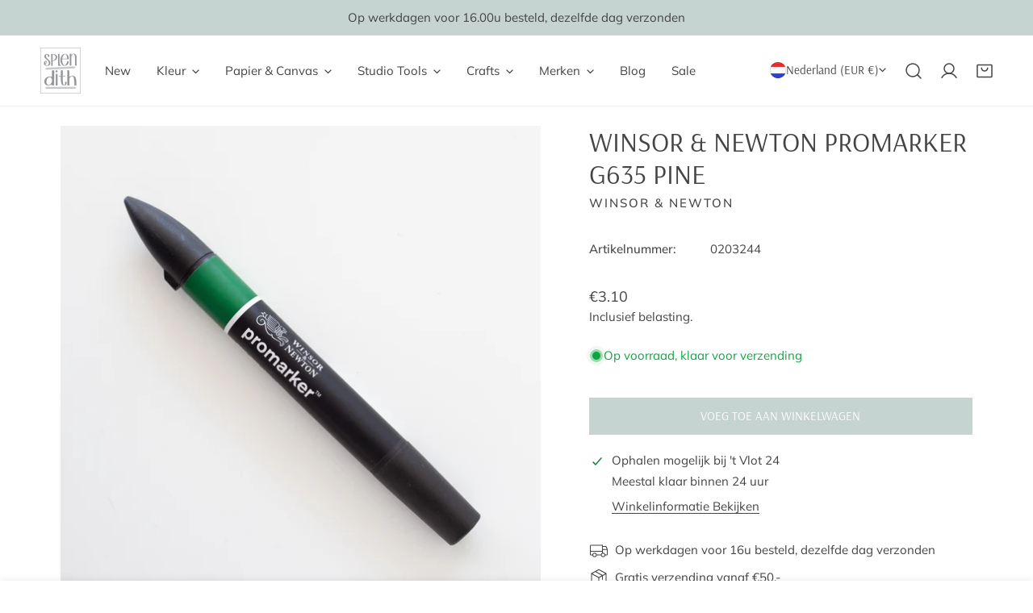

--- FILE ---
content_type: text/html; charset=utf-8
request_url: https://splendith.nl/variants/33184698433676/?section_id=pickup-availability
body_size: 729
content:
<div id="shopify-section-pickup-availability" class="shopify-section">
<pickup-availability-preview class="pickup-availability-preview">
    
<svg
  class="icon-setting"
  aria-hidden="true"
  focusable="false"
  xmlns="http://www.w3.org/2000/svg"
  fill="none"
  viewBox="0 0 20 20"
>
  <path fill="#108043" stroke="#fff" d="M16.136 6.979h0l.003-.004a1.499 1.499 0 00-2.275-1.954l-5.945 6.777-1.858-1.859A1.499 1.499 0 103.94 12.06l2.999 3s0 0 0 0c.289.29.675.44 1.1.439h.019a1.5 1.5 0 001.08-.522l6.998-7.998z"/>
</svg>


    <div class="pickup-availability-info"><p class="pickup-availability-info__location">
          Ophalen mogelijk bij <span class="color-foreground">&#39;t Vlot 24</span>
        </p>
        <p class="text-subtext pickup-availability-info__pickup-time">Meestal klaar binnen 24 uur</p>
        <button
          id="ShowPickupAvailabilityDrawer"
          class="pickup-availability-button btn--link btn-view-details"
          aria-haspopup="dialog"
        >Winkelinformatie bekijken
</button></div>
  </pickup-availability-preview>

  <drawer-component
    id="Drawer-Pickup-Availability"
    class="f-drawer f-drawer-pickup-availability"
    role="dialog"
    aria-modal="true"
    aria-labelledby="PickupAvailabilityHeading"
    hidden
    style="--f-drawer-width: 400px; --f-drawer-header-height: auto;"
  >
    <div class="f-drawer__overlay" data-drawer-overlay></div>
    <div class="f-drawer__content focus-inset" tabindex="-1">
      <div class="f-drawer__header f-drawer__header--border-bottom">
        <h3 class="f-drawer__header-title h5" id="PickupAvailabilityHeading">
          Winsor &amp; Newton Promarker G635 Pine
        </h3><drawer-closer
          class="f-drawer__close btn btn--plain"
          aria-label="Zoomen"
          role="button"
        >
          
          <svg xmlns="http://www.w3.org/2000/svg" aria-hidden="true" focusable="false" role="presentation"  viewBox="0 0 24 24" fill="none" stroke="currentColor" stroke-width="2" stroke-linecap="round" stroke-linejoin="round" class="f-icon-svg f-icon--medium f-icon-close"><line x1="18" y1="6" x2="6" y2="18"></line><line x1="6" y1="6" x2="18" y2="18"></line></svg>

          
        </drawer-closer>
      </div>
      <div class="f-drawer__scroller scroll-container">
        <ul class="pickup-availability-list list-none" role="list" data-store-availability-drawer-content><li class="pickup-availability-list__item">
              <h3 class="h5">&#39;t Vlot 24</h3>
              <p class="pickup-availability-preview">
                  <svg
  class="icon-setting"
  aria-hidden="true"
  focusable="false"
  xmlns="http://www.w3.org/2000/svg"
  fill="none"
  viewBox="0 0 20 20"
>
  <path fill="#108043" stroke="#fff" d="M16.136 6.979h0l.003-.004a1.499 1.499 0 00-2.275-1.954l-5.945 6.777-1.858-1.859A1.499 1.499 0 103.94 12.06l2.999 3s0 0 0 0c.289.29.675.44 1.1.439h.019a1.5 1.5 0 001.08-.522l6.998-7.998z"/>
</svg>

                  
                  Ophalen mogelijk,
                  meestal klaar binnen 24 uur
</p><address class="pickup-availability-address text-sm">
                <p>&#39;t Vlot 24<br>6846 MA Arnhem<br>Nederland</p>
<p>+31481700233</p></address>
            </li></ul>
      </div>
    </div>
  </drawer-component></div>

--- FILE ---
content_type: text/javascript; charset=utf-8
request_url: https://splendith.nl/products/winsor-newton-promarker-g635-pine.js
body_size: -75
content:
{"id":4832857063564,"title":"Winsor \u0026 Newton Promarker G635 Pine","handle":"winsor-newton-promarker-g635-pine","description":"\u003cp\u003eDe \u003cstrong\u003ePromarker\u003c\/strong\u003e van \u003cstrong\u003eWinsor \u0026amp; Newton\u003c\/strong\u003e heeft een prachtig kleurenbereik en zijn makkelijk onderling met elkaar te blenden. De alcoholmarkers hebben twee punten, een brede beitelpunt en een fijne punt. De markers hebben een constante kleurafgifte. Door meerdere lagen over elkaar te zetten krijg je mooie kleurenschakeringen. \u003c\/p\u003e","published_at":"2020-04-07T23:24:15+02:00","created_at":"2020-04-07T23:24:15+02:00","vendor":"Winsor \u0026 Newton","type":"Alcohol marker","tags":["Alcohol marker","Art supplies","Drawing","Green","Illustrating","Marker","Open Stock","Professional","Promarker"],"price":375,"price_min":375,"price_max":375,"available":true,"price_varies":false,"compare_at_price":null,"compare_at_price_min":0,"compare_at_price_max":0,"compare_at_price_varies":false,"variants":[{"id":33184698433676,"title":"Default Title","option1":"Default Title","option2":null,"option3":null,"sku":"0203244","requires_shipping":true,"taxable":true,"featured_image":null,"available":true,"name":"Winsor \u0026 Newton Promarker G635 Pine","public_title":null,"options":["Default Title"],"price":375,"weight":0,"compare_at_price":null,"inventory_management":"shopify","barcode":"884955042052","requires_selling_plan":false,"selling_plan_allocations":[]}],"images":["\/\/cdn.shopify.com\/s\/files\/1\/0217\/8718\/1128\/products\/WinsorNewtonPromarker-90.jpg?v=1586419473","\/\/cdn.shopify.com\/s\/files\/1\/0217\/8718\/1128\/products\/WinsorNewtonPromarker-91.jpg?v=1586419473"],"featured_image":"\/\/cdn.shopify.com\/s\/files\/1\/0217\/8718\/1128\/products\/WinsorNewtonPromarker-90.jpg?v=1586419473","options":[{"name":"Title","position":1,"values":["Default Title"]}],"url":"\/products\/winsor-newton-promarker-g635-pine","media":[{"alt":null,"id":7758284488844,"position":1,"preview_image":{"aspect_ratio":1.0,"height":1800,"width":1800,"src":"https:\/\/cdn.shopify.com\/s\/files\/1\/0217\/8718\/1128\/products\/WinsorNewtonPromarker-90.jpg?v=1586419473"},"aspect_ratio":1.0,"height":1800,"media_type":"image","src":"https:\/\/cdn.shopify.com\/s\/files\/1\/0217\/8718\/1128\/products\/WinsorNewtonPromarker-90.jpg?v=1586419473","width":1800},{"alt":null,"id":7758284554380,"position":2,"preview_image":{"aspect_ratio":1.0,"height":1800,"width":1800,"src":"https:\/\/cdn.shopify.com\/s\/files\/1\/0217\/8718\/1128\/products\/WinsorNewtonPromarker-91.jpg?v=1586419473"},"aspect_ratio":1.0,"height":1800,"media_type":"image","src":"https:\/\/cdn.shopify.com\/s\/files\/1\/0217\/8718\/1128\/products\/WinsorNewtonPromarker-91.jpg?v=1586419473","width":1800}],"requires_selling_plan":false,"selling_plan_groups":[]}

--- FILE ---
content_type: text/javascript
request_url: https://splendith.nl/cdn/shop/t/25/assets/vendor.js?v=153176460155820595621752485249
body_size: 72132
content:
/*! For license information please see vendor.js.LICENSE.txt */
(()=>{var t={65:(t,e,i)=>{var n,s;(function(r,o){if(true)!(n=[i(542),i(914)],s=function(t,e){return o(r,t,e)}.apply(e,n),s!==void 0&&(t.exports=s))})(window,(function t(e,i,n){"use strict";i.createMethods.push("_createLazyload");var s=i.prototype;s._createLazyload=function(){this.on("select",this.lazyLoad)};s.lazyLoad=function(){var t=this.options.lazyLoad;if(!t)return;var e=typeof t=="number"?t:0;var i=this.getAdjacentCellElements(e);var n=[];i.forEach((function(t){var e=r(t);n=n.concat(e)}));n.forEach((function(t){new o(t,this)}),this)};function r(t){if(t.nodeName=="IMG"){var e=t.getAttribute("data-flickity-lazyload");var i=t.getAttribute("data-flickity-lazyload-src");var s=t.getAttribute("data-flickity-lazyload-srcset");if(e||i||s)return[t]}var r="img[data-flickity-lazyload], "+"img[data-flickity-lazyload-src], img[data-flickity-lazyload-srcset]";var o=t.querySelectorAll(r);return n.makeArray(o)}function o(t,e){this.img=t;this.flickity=e;this.load()}o.prototype.handleEvent=n.handleEvent;o.prototype.load=function(){this.img.addEventListener("load",this);this.img.addEventListener("error",this);var t=this.img.getAttribute("data-flickity-lazyload")||this.img.getAttribute("data-flickity-lazyload-src");var e=this.img.getAttribute("data-flickity-lazyload-srcset");this.img.src=t;if(e)this.img.setAttribute("srcset",e);this.img.removeAttribute("data-flickity-lazyload");this.img.removeAttribute("data-flickity-lazyload-src");this.img.removeAttribute("data-flickity-lazyload-srcset")};o.prototype.onload=function(t){this.complete(t,"flickity-lazyloaded")};o.prototype.onerror=function(t){this.complete(t,"flickity-lazyerror")};o.prototype.complete=function(t,e){this.img.removeEventListener("load",this);this.img.removeEventListener("error",this);var i=this.flickity.getParentCell(this.img);var n=i&&i.element;this.flickity.cellSizeChange(n);this.img.classList.add(e);this.flickity.dispatchEvent("lazyLoad",t,n)};i.LazyLoader=o;return i}))},136:function(t,e,i){var n,s;(function(r,o){if(true)!(n=o,s=typeof n==="function"?n.call(e,i,e,t):n,s!==void 0&&(t.exports=s))})(typeof window!="undefined"?window:this,(function(){"use strict";function t(){}var e=t.prototype;e.on=function(t,e){if(!t||!e)return;var i=this._events=this._events||{};var n=i[t]=i[t]||[];if(n.indexOf(e)==-1)n.push(e);return this};e.once=function(t,e){if(!t||!e)return;this.on(t,e);var i=this._onceEvents=this._onceEvents||{};var n=i[t]=i[t]||{};n[e]=true;return this};e.off=function(t,e){var i=this._events&&this._events[t];if(!i||!i.length)return;var n=i.indexOf(e);if(n!=-1)i.splice(n,1);return this};e.emitEvent=function(t,e){var i=this._events&&this._events[t];if(!i||!i.length)return;i=i.slice(0);e=e||[];var n=this._onceEvents&&this._onceEvents[t];for(var s=0;s<i.length;s++){var r=i[s];var o=n&&n[r];if(o){this.off(t,r);delete n[r]}r.apply(this,e)}return this};e.allOff=function(){delete this._events;delete this._onceEvents};return t}))},229:(t,e,i)=>{var n,s;(function(r,o){"use strict";if(true)!(n=o,s=typeof n==="function"?n.call(e,i,e,t):n,s!==void 0&&(t.exports=s))})(window,(function t(){"use strict";var e=function(){var t=window.Element.prototype;if(t.matches)return"matches";if(t.matchesSelector)return"matchesSelector";var e=["webkit","moz","ms","o"];for(var i=0;i<e.length;i++){var n=e[i];var s=n+"MatchesSelector";if(t[s])return s}}();return function t(i,n){return i[e](n)}}))},236:(t,e,i)=>{var n,s;(function(r,o){if(true)!(n=[i(878)],s=function(t){return o(r,t)}.apply(e,n),s!==void 0&&(t.exports=s))})(window,(function t(e,i){"use strict";function n(){}var s=n.prototype=Object.create(i.prototype);s.bindHandles=function(){this._bindHandles(true)};s.unbindHandles=function(){this._bindHandles(false)};s._bindHandles=function(t){t=t===void 0?true:t;var i=t?"addEventListener":"removeEventListener";var n=t?this._touchActionValue:"";for(var s=0;s<this.handles.length;s++){var r=this.handles[s];this._bindStartEvent(r,t);r[i]("click",this);if(e.PointerEvent)r.style.touchAction=n}};s._touchActionValue="none";s.pointerDown=function(t,e){var i=this.okayPointerDown(t);if(!i)return;this.pointerDownPointer={pageX:e.pageX,pageY:e.pageY};t.preventDefault();this.pointerDownBlur();this._bindPostStartEvents(t);this.emitEvent("pointerDown",[t,e])};var r={TEXTAREA:true,INPUT:true,SELECT:true,OPTION:true};var o={radio:true,checkbox:true,button:true,submit:true,image:true,file:true};s.okayPointerDown=function(t){var e=r[t.target.nodeName];var i=o[t.target.type];var n=!e||i;if(!n)this._pointerReset();return n};s.pointerDownBlur=function(){var t=document.activeElement;var e=t&&t.blur&&t!=document.body;if(e)t.blur()};s.pointerMove=function(t,e){var i=this._dragPointerMove(t,e);this.emitEvent("pointerMove",[t,e,i]);this._dragMove(t,e,i)};s._dragPointerMove=function(t,e){var i={x:e.pageX-this.pointerDownPointer.pageX,y:e.pageY-this.pointerDownPointer.pageY};if(!this.isDragging&&this.hasDragStarted(i))this._dragStart(t,e);return i};s.hasDragStarted=function(t){return Math.abs(t.x)>3||Math.abs(t.y)>3};s.pointerUp=function(t,e){this.emitEvent("pointerUp",[t,e]);this._dragPointerUp(t,e)};s._dragPointerUp=function(t,e){if(this.isDragging)this._dragEnd(t,e);else this._staticClick(t,e)};s._dragStart=function(t,e){this.isDragging=true;this.isPreventingClicks=true;this.dragStart(t,e)};s.dragStart=function(t,e){this.emitEvent("dragStart",[t,e])};s._dragMove=function(t,e,i){if(!this.isDragging)return;this.dragMove(t,e,i)};s.dragMove=function(t,e,i){t.preventDefault();this.emitEvent("dragMove",[t,e,i])};s._dragEnd=function(t,e){this.isDragging=false;setTimeout(function(){delete this.isPreventingClicks}.bind(this));this.dragEnd(t,e)};s.dragEnd=function(t,e){this.emitEvent("dragEnd",[t,e])};s.onclick=function(t){if(this.isPreventingClicks)t.preventDefault()};s._staticClick=function(t,e){if(this.isIgnoringMouseUp&&t.type=="mouseup")return;this.staticClick(t,e);if(t.type!="mouseup"){this.isIgnoringMouseUp=true;setTimeout(function(){delete this.isIgnoringMouseUp}.bind(this),400)}};s.staticClick=function(t,e){this.emitEvent("staticClick",[t,e])};n.getPointerPoint=i.getPointerPoint;return n}))},338:(t,e,i)=>{var n,s;(function(r,o){if(true)!(n=o,s=typeof n==="function"?n.call(e,i,e,t):n,s!==void 0&&(t.exports=s))})(window,(function t(){"use strict";function e(t){this.parent=t;this.isOriginLeft=t.originSide=="left";this.cells=[];this.outerWidth=0;this.height=0}var i=e.prototype;i.addCell=function(t){this.cells.push(t);this.outerWidth+=t.size.outerWidth;this.height=Math.max(t.size.outerHeight,this.height);if(this.cells.length==1){this.x=t.x;var e=this.isOriginLeft?"marginLeft":"marginRight";this.firstMargin=t.size[e]}};i.updateTarget=function(){var t=this.isOriginLeft?"marginRight":"marginLeft";var e=this.getLastCell();var i=e?e.size[t]:0;var n=this.outerWidth-(this.firstMargin+i);this.target=this.x+this.firstMargin+n*this.parent.cellAlign};i.getLastCell=function(){return this.cells[this.cells.length-1]};i.select=function(){this.cells.forEach((function(t){t.select()}))};i.unselect=function(){this.cells.forEach((function(t){t.unselect()}))};i.getCellElements=function(){return this.cells.map((function(t){return t.element}))};return e}))},359:(t,e,i)=>{var n,s;(function(r,o){if(true)!(n=[i(784)],s=function(t){return o(r,t)}.apply(e,n),s!==void 0&&(t.exports=s))})(window,(function t(e,i){"use strict";function n(t,e){this.element=t;this.parent=e;this.create()}var s=n.prototype;s.create=function(){this.element.style.position="absolute";this.element.setAttribute("aria-hidden","true");this.x=0;this.shift=0;this.element.style[this.parent.originSide]=0};s.destroy=function(){this.unselect();this.element.style.position="";var t=this.parent.originSide;this.element.style[t]="";this.element.style.transform="";this.element.removeAttribute("aria-hidden")};s.getSize=function(){this.size=i(this.element)};s.setPosition=function(t){this.x=t;this.updateTarget();this.renderPosition(t)};s.updateTarget=s.setDefaultTarget=function(){var t=this.parent.originSide=="left"?"marginLeft":"marginRight";this.target=this.x+this.size[t]+this.size.width*this.parent.cellAlign};s.renderPosition=function(t){var e=this.parent.originSide==="left"?1:-1;var i=this.parent.options.percentPosition?t*e*(this.parent.size.innerWidth/this.size.width):t*e;this.element.style.transform="translateX("+this.parent.getPositionValue(i)+")"};s.select=function(){this.element.classList.add("is-selected");this.element.removeAttribute("aria-hidden")};s.unselect=function(){this.element.classList.remove("is-selected");this.element.setAttribute("aria-hidden","true")};s.wrapShift=function(t){this.shift=t;this.renderPosition(this.x+this.parent.slideableWidth*t)};s.remove=function(){this.element.parentNode.removeChild(this.element)};return n}))},488:(t,e,i)=>{var n,s,r;(function(o,a){if(true)!(s=[i(575),i(914)],n=a,r=typeof n==="function"?n.apply(e,s):n,r!==void 0&&(t.exports=r))})(window,(function t(e,i){"use strict";e.createMethods.push("_createAsNavFor");var n=e.prototype;n._createAsNavFor=function(){this.on("activate",this.activateAsNavFor);this.on("deactivate",this.deactivateAsNavFor);this.on("destroy",this.destroyAsNavFor);var t=this.options.asNavFor;if(!t)return;var e=this;setTimeout((function i(){e.setNavCompanion(t)}))};n.setNavCompanion=function(t){t=i.getQueryElement(t);var n=e.data(t);if(!n||n==this)return;this.navCompanion=n;var s=this;this.onNavCompanionSelect=function(){s.navCompanionSelect()};n.on("select",this.onNavCompanionSelect);this.on("staticClick",this.onNavStaticClick);this.navCompanionSelect(true)};n.navCompanionSelect=function(t){if(!this.navCompanion)return;var e=this.navCompanion.selectedCells[0];var i=this.navCompanion.cells.indexOf(e);var n=i+this.navCompanion.selectedCells.length-1;var r=Math.floor(s(i,n,this.navCompanion.cellAlign));this.selectCell(r,false,t);this.removeNavSelectedElements();if(r>=this.cells.length)return;var o=this.cells.slice(i,n+1);this.navSelectedElements=o.map((function(t){return t.element}));this.changeNavSelectedClass("add")};function s(t,e,i){return(e-t)*i+t}n.changeNavSelectedClass=function(t){this.navSelectedElements.forEach((function(e){e.classList[t]("is-nav-selected")}))};n.activateAsNavFor=function(){this.navCompanionSelect(true)};n.removeNavSelectedElements=function(){if(!this.navSelectedElements)return;this.changeNavSelectedClass("remove");delete this.navSelectedElements};n.onNavStaticClick=function(t,e,i,n){if(typeof n=="number")this.navCompanion.selectCell(n)};n.deactivateAsNavFor=function(){this.removeNavSelectedElements()};n.destroyAsNavFor=function(){if(!this.navCompanion)return;this.navCompanion.off("select",this.onNavCompanionSelect);this.off("staticClick",this.onNavStaticClick);delete this.navCompanion};return e}))},501:()=>{__loadjs=function(){var t=function(){},e={},i={},n={};function s(t,e){if(t){var s=n[t];if(i[t]=e,s)for(;s.length;)s[0](t,e),s.splice(0,1)}}function r(e,i){e.call&&(e={success:e}),i.length?(e.error||t)(i):(e.success||t)(e)}function o(e,i,n,s){var r,a,l=document,c=n.async,h=(n.numRetries||0)+1,u=n.before||t,d=e.replace(/[\?|#].*$/,""),f=e.replace(/^(css|img)!/,"");s=s||0,/(^css!|\.css$)/.test(d)?((a=l.createElement("link")).rel="stylesheet",a.href=f,(r="hideFocus"in a)&&a.relList&&(r=0,a.rel="preload",a.as="style")):/(^img!|\.(png|gif|jpg|svg|webp)$)/.test(d)?(a=l.createElement("img")).src=f:((a=l.createElement("script")).src=e,a.async=void 0===c||c),!(a.onload=a.onerror=a.onbeforeload=function(t){var l=t.type[0];if(r)try{a.sheet.cssText.length||(l="e")}catch(t){18!=t.code&&(l="e")}if("e"==l){if((s+=1)<h)return o(e,i,n,s)}else if("preload"==a.rel&&"style"==a.as)return a.rel="stylesheet";i(e,l,t.defaultPrevented)})!==u(e,a)&&l.head.appendChild(a)}function a(t,i,n){var a,l;if(i&&i.trim&&(a=i),l=(a?n:i)||{},a){if(a in e)throw"LoadJS";e[a]=!0}function c(e,i){!function(t,e,i){var n,s,r=(t=t.push?t:[t]).length,a=r,l=[];for(n=function(t,i,n){if("e"==i&&l.push(t),"b"==i){if(!n)return;l.push(t)}--r||e(l)},s=0;s<a;s++)o(t[s],n,i)}(t,(function(t){r(l,t),e&&r({success:e,error:i},t),s(a,t)}),l)}if(l.returnPromise)return new Promise(c);c()}return a.ready=function(t,e){return function(t,e){t=t.push?t:[t];var s,r,o,a=[],l=t.length,c=l;for(s=function(t,i){i.length&&a.push(t),--c||e(a)};l--;)r=t[l],(o=i[r])?s(r,o):(n[r]=n[r]||[]).push(s)}(t,(function(t){r(e,t)})),a},a.done=function(t){s(t,[])},a.reset=function(){e={},i={},n={}},a.isDefined=function(t){return t in e},a}()},515:(t,e,i)=>{var n,s;(function(r,o){if(true)!(n=[i(542),i(878),i(914)],s=function(t,e,i){return o(r,t,e,i)}.apply(e,n),s!==void 0&&(t.exports=s))})(window,(function t(e,i,n,s){"use strict";var r="http://www.w3.org/2000/svg";function o(t,e){this.direction=t;this.parent=e;this._create()}o.prototype=Object.create(n.prototype);o.prototype._create=function(){this.isEnabled=true;this.isPrevious=this.direction==-1;var t=this.parent.options.rightToLeft?1:-1;this.isLeft=this.direction==t;var e=this.element=document.createElement("button");e.className="flickity-button flickity-prev-next-button";e.className+=this.isPrevious?" previous":" next";e.setAttribute("type","button");this.disable();e.setAttribute("aria-label",this.isPrevious?"Previous":"Next");var i=this.createSVG();e.appendChild(i);this.parent.on("select",this.update.bind(this));this.on("pointerDown",this.parent.childUIPointerDown.bind(this.parent))};o.prototype.activate=function(){this.bindStartEvent(this.element);this.element.addEventListener("click",this);this.parent.element.appendChild(this.element)};o.prototype.deactivate=function(){this.parent.element.removeChild(this.element);this.unbindStartEvent(this.element);this.element.removeEventListener("click",this)};o.prototype.createSVG=function(){var t=document.createElementNS(r,"svg");t.setAttribute("class","flickity-button-icon");t.setAttribute("viewBox","0 0 100 100");var e=document.createElementNS(r,"path");var i=a(this.parent.options.arrowShape);e.setAttribute("d",i);e.setAttribute("class","arrow");if(!this.isLeft)e.setAttribute("transform","translate(100, 100) rotate(180) ");t.appendChild(e);return t};function a(t){if(typeof t=="string")return t;return"M "+t.x0+",50"+" L "+t.x1+","+(t.y1+50)+" L "+t.x2+","+(t.y2+50)+" L "+t.x3+",50 "+" L "+t.x2+","+(50-t.y2)+" L "+t.x1+","+(50-t.y1)+" Z"}o.prototype.handleEvent=s.handleEvent;o.prototype.onclick=function(){if(!this.isEnabled)return;this.parent.uiChange();var t=this.isPrevious?"previous":"next";this.parent[t]()};o.prototype.enable=function(){if(this.isEnabled)return;this.element.disabled=false;this.isEnabled=true};o.prototype.disable=function(){if(!this.isEnabled)return;this.element.disabled=true;this.isEnabled=false};o.prototype.update=function(){var t=this.parent.slides;if(this.parent.options.wrapAround&&t.length>1){this.enable();return}var e=t.length?t.length-1:0;var i=this.isPrevious?0:e;var n=this.parent.selectedIndex==i?"disable":"enable";this[n]()};o.prototype.destroy=function(){this.deactivate();this.allOff()};s.extend(i.defaults,{prevNextButtons:true,arrowShape:{x0:10,x1:60,y1:50,x2:70,y2:40,x3:30}});i.createMethods.push("_createPrevNextButtons");var l=i.prototype;l._createPrevNextButtons=function(){if(!this.options.prevNextButtons)return;this.prevButton=new o(-1,this);this.nextButton=new o(1,this);this.on("activate",this.activatePrevNextButtons)};l.activatePrevNextButtons=function(){this.prevButton.activate();this.nextButton.activate();this.on("deactivate",this.deactivatePrevNextButtons)};l.deactivatePrevNextButtons=function(){this.prevButton.deactivate();this.nextButton.deactivate();this.off("deactivate",this.deactivatePrevNextButtons)};i.PrevNextButton=o;return i}))},519:function(t,e,i){var n,s,r;(function(o,a){if(true)!(s=[i(575),i(914)],n=a,r=typeof n==="function"?n.apply(e,s):n,r!==void 0&&(t.exports=r))})(typeof window!="undefined"?window:this,(function t(e,i){e.createMethods.push("_sync");let n=e.prototype;n._sync=function(){this.syncers={};let t=this.options.sync;this.on("destroy",this.unsyncAll);if(!t)return;setTimeout((()=>{this.sync(t)}))};n.sync=function(t){t=i.getQueryElement(t);let n=e.data(t);if(!n)return;this._syncCompanion(n);n._syncCompanion(this)};n._syncCompanion=function(t){let e=this;function i(){let i=e.selectedIndex;if(t.selectedIndex!==i)t.select(i)}this.on("select",i);this.syncers[t.guid]={flickity:t,listener:i}};n.unsync=function(t){t=i.getQueryElement(t);let n=e.data(t);this._unsync(n)};n._unsync=function(t){if(!t)return;this._unsyncCompanion(t);t._unsyncCompanion(this)};n._unsyncCompanion=function(t){let e=t.guid;let i=this.syncers[e];this.off("select",i.listener);delete this.syncers[e]};n.unsyncAll=function(){for(let t in this.syncers){let e=this.syncers[t];this._unsync(e.flickity)}};return e}))},542:(t,e,i)=>{var n,s;(function(r,o){if(true)!(n=[i(136),i(784),i(914),i(359),i(338),i(816)],s=function(t,e,i,n,s,a){return o(r,t,e,i,n,s,a)}.apply(e,n),s!==void 0&&(t.exports=s));else var a})(window,(function t(e,i,n,s,r,o,a){"use strict";var l=e.jQuery;var c=e.getComputedStyle;var h=e.console;function u(t,e){t=s.makeArray(t);while(t.length)e.appendChild(t.shift())}var d=0;var f={};function p(t,e){var i=s.getQueryElement(t);if(!i){if(h)h.error("Bad element for Flickity: "+(i||t));return}this.element=i;if(this.element.flickityGUID){var n=f[this.element.flickityGUID];if(n)n.option(e);return n}if(l)this.$element=l(this.element);this.options=s.extend({},this.constructor.defaults);this.option(e);this._create()}p.defaults={accessibility:true,cellAlign:"center",freeScrollFriction:.075,friction:.28,namespaceJQueryEvents:true,percentPosition:true,resize:true,selectedAttraction:.025,setGallerySize:true};p.createMethods=[];var v=p.prototype;s.extend(v,i.prototype);v._create=function(){var t=this.guid=++d;this.element.flickityGUID=t;f[t]=this;this.selectedIndex=0;this.restingFrames=0;this.x=0;this.velocity=0;this.originSide=this.options.rightToLeft?"right":"left";this.viewport=document.createElement("div");this.viewport.className="flickity-viewport";this._createSlider();if(this.options.resize||this.options.watchCSS)e.addEventListener("resize",this);for(var i in this.options.on){var n=this.options.on[i];this.on(i,n)}p.createMethods.forEach((function(t){this[t]()}),this);if(this.options.watchCSS)this.watchCSS();else this.activate()};v.option=function(t){s.extend(this.options,t)};v.activate=function(){if(this.isActive)return;this.isActive=true;this.element.classList.add("flickity-enabled");if(this.options.rightToLeft)this.element.classList.add("flickity-rtl");this.getSize();var t=this._filterFindCellElements(this.element.children);u(t,this.slider);this.viewport.appendChild(this.slider);this.element.appendChild(this.viewport);this.reloadCells();if(this.options.accessibility){this.element.tabIndex=0;this.element.addEventListener("keydown",this)}this.emitEvent("activate");this.selectInitialIndex();this.isInitActivated=true;this.dispatchEvent("ready")};v._createSlider=function(){var t=document.createElement("div");t.className="flickity-slider";t.style[this.originSide]=0;this.slider=t};v._filterFindCellElements=function(t){return s.filterFindElements(t,this.options.cellSelector)};v.reloadCells=function(){this.cells=this._makeCells(this.slider.children);this.positionCells();this._getWrapShiftCells();this.setGallerySize()};v._makeCells=function(t){var e=this._filterFindCellElements(t);var i=e.map((function(t){return new r(t,this)}),this);return i};v.getLastCell=function(){return this.cells[this.cells.length-1]};v.getLastSlide=function(){return this.slides[this.slides.length-1]};v.positionCells=function(){this._sizeCells(this.cells);this._positionCells(0)};v._positionCells=function(t){t=t||0;this.maxCellHeight=t?this.maxCellHeight||0:0;var e=0;if(t>0){var i=this.cells[t-1];e=i.x+i.size.outerWidth}var n=this.cells.length;for(var s=t;s<n;s++){var r=this.cells[s];r.setPosition(e);e+=r.size.outerWidth;this.maxCellHeight=Math.max(r.size.outerHeight,this.maxCellHeight)}this.slideableWidth=e;this.updateSlides();this._containSlides();this.slidesWidth=n?this.getLastSlide().target-this.slides[0].target:0};v._sizeCells=function(t){t.forEach((function(t){t.getSize()}))};v.updateSlides=function(){this.slides=[];if(!this.cells.length)return;var t=new o(this);this.slides.push(t);var e=this.originSide=="left";var i=e?"marginRight":"marginLeft";var n=this._getCanCellFit();this.cells.forEach((function(e,s){if(!t.cells.length){t.addCell(e);return}var r=t.outerWidth-t.firstMargin+(e.size.outerWidth-e.size[i]);if(n.call(this,s,r))t.addCell(e);else{t.updateTarget();t=new o(this);this.slides.push(t);t.addCell(e)}}),this);t.updateTarget();this.updateSelectedSlide()};v._getCanCellFit=function(){var t=this.options.groupCells;if(!t)return function(){return false};else if(typeof t=="number"){var e=parseInt(t,10);return function(t){return t%e!==0}}var i=typeof t=="string"&&t.match(/^(\d+)%$/);var n=i?parseInt(i[1],10)/100:1;return function(t,e){return e<=(this.size.innerWidth+1)*n}};v._init=v.reposition=function(){this.positionCells();this.positionSliderAtSelected()};v.getSize=function(){this.size=n(this.element);this.setCellAlign();this.cursorPosition=this.size.innerWidth*this.cellAlign};var m={center:{left:.5,right:.5},left:{left:0,right:1},right:{right:0,left:1}};v.setCellAlign=function(){var t=m[this.options.cellAlign];this.cellAlign=t?t[this.originSide]:this.options.cellAlign};v.setGallerySize=function(){if(this.options.setGallerySize){var t=this.options.adaptiveHeight&&this.selectedSlide?this.selectedSlide.height:this.maxCellHeight;this.viewport.style.height=t+"px"}};v._getWrapShiftCells=function(){if(!this.options.wrapAround)return;this._unshiftCells(this.beforeShiftCells);this._unshiftCells(this.afterShiftCells);var t=this.cursorPosition;var e=this.cells.length-1;this.beforeShiftCells=this._getGapCells(t,e,-1);t=this.size.innerWidth-this.cursorPosition;this.afterShiftCells=this._getGapCells(t,0,1)};v._getGapCells=function(t,e,i){var n=[];while(t>0){var s=this.cells[e];if(!s)break;n.push(s);e+=i;t-=s.size.outerWidth}return n};v._containSlides=function(){if(!this.options.contain||this.options.wrapAround||!this.cells.length)return;var t=this.options.rightToLeft;var e=t?"marginRight":"marginLeft";var i=t?"marginLeft":"marginRight";var n=this.slideableWidth-this.getLastCell().size[i];var s=n<this.size.innerWidth;var r=this.cursorPosition+this.cells[0].size[e];var o=n-this.size.innerWidth*(1-this.cellAlign);this.slides.forEach((function(t){if(s)t.target=n*this.cellAlign;else{t.target=Math.max(t.target,r);t.target=Math.min(t.target,o)}}),this)};v.dispatchEvent=function(t,e,i){var n=e?[e].concat(i):i;this.emitEvent(t,n);if(l&&this.$element){t+=this.options.namespaceJQueryEvents?".flickity":"";var s=t;if(e){var r=new l.Event(e);r.type=t;s=r}this.$element.trigger(s,i)}};v.select=function(t,e,i){if(!this.isActive)return;t=parseInt(t,10);this._wrapSelect(t);if(this.options.wrapAround||e)t=s.modulo(t,this.slides.length);if(!this.slides[t])return;var n=this.selectedIndex;this.selectedIndex=t;this.updateSelectedSlide();if(i)this.positionSliderAtSelected();else this.startAnimation();if(this.options.adaptiveHeight)this.setGallerySize();this.dispatchEvent("select",null,[t]);if(t!=n)this.dispatchEvent("change",null,[t]);this.dispatchEvent("cellSelect")};v._wrapSelect=function(t){var e=this.slides.length;var i=this.options.wrapAround&&e>1;if(!i)return t;var n=s.modulo(t,e);var r=Math.abs(n-this.selectedIndex);var o=Math.abs(n+e-this.selectedIndex);var a=Math.abs(n-e-this.selectedIndex);if(!this.isDragSelect&&o<r)t+=e;else if(!this.isDragSelect&&a<r)t-=e;if(t<0)this.x-=this.slideableWidth;else if(t>=e)this.x+=this.slideableWidth};v.previous=function(t,e){this.select(this.selectedIndex-1,t,e)};v.next=function(t,e){this.select(this.selectedIndex+1,t,e)};v.updateSelectedSlide=function(){var t=this.slides[this.selectedIndex];if(!t)return;this.unselectSelectedSlide();this.selectedSlide=t;t.select();this.selectedCells=t.cells;this.selectedElements=t.getCellElements();this.selectedCell=t.cells[0];this.selectedElement=this.selectedElements[0]};v.unselectSelectedSlide=function(){if(this.selectedSlide)this.selectedSlide.unselect()};v.selectInitialIndex=function(){var t=this.options.initialIndex;if(this.isInitActivated){this.select(this.selectedIndex,false,true);return}if(t&&typeof t=="string"){var e=this.queryCell(t);if(e){this.selectCell(t,false,true);return}}var i=0;if(t&&this.slides[t])i=t;this.select(i,false,true)};v.selectCell=function(t,e,i){var n=this.queryCell(t);if(!n)return;var s=this.getCellSlideIndex(n);this.select(s,e,i)};v.getCellSlideIndex=function(t){for(var e=0;e<this.slides.length;e++){var i=this.slides[e];var n=i.cells.indexOf(t);if(n!=-1)return e}};v.getCell=function(t){for(var e=0;e<this.cells.length;e++){var i=this.cells[e];if(i.element==t)return i}};v.getCells=function(t){t=s.makeArray(t);var e=[];t.forEach((function(t){var i=this.getCell(t);if(i)e.push(i)}),this);return e};v.getCellElements=function(){return this.cells.map((function(t){return t.element}))};v.getParentCell=function(t){var e=this.getCell(t);if(e)return e;t=s.getParent(t,".flickity-slider > *");return this.getCell(t)};v.getAdjacentCellElements=function(t,e){if(!t)return this.selectedSlide.getCellElements();e=e===void 0?this.selectedIndex:e;var i=this.slides.length;if(1+t*2>=i)return this.getCellElements();var n=[];for(var r=e-t;r<=e+t;r++){var o=this.options.wrapAround?s.modulo(r,i):r;var a=this.slides[o];if(a)n=n.concat(a.getCellElements())}return n};v.queryCell=function(t){if(typeof t=="number")return this.cells[t];if(typeof t=="string"){if(t.match(/^[#.]?[\d/]/))return;t=this.element.querySelector(t)}return this.getCell(t)};v.uiChange=function(){this.emitEvent("uiChange")};v.childUIPointerDown=function(t){if(t.type!="touchstart")t.preventDefault();this.focus()};v.onresize=function(){this.watchCSS();this.resize()};s.debounceMethod(p,"onresize",150);v.resize=function(){if(!this.isActive||this.isAnimating||this.isDragging)return;this.getSize();if(this.options.wrapAround)this.x=s.modulo(this.x,this.slideableWidth);this.positionCells();this._getWrapShiftCells();this.setGallerySize();this.emitEvent("resize");var t=this.selectedElements&&this.selectedElements[0];this.selectCell(t,false,true)};v.watchCSS=function(){var t=this.options.watchCSS;if(!t)return;var e=c(this.element,":after").content;if(e.indexOf("flickity")!=-1)this.activate();else this.deactivate()};v.onkeydown=function(t){var e=document.activeElement&&document.activeElement!=this.element;if(!this.options.accessibility||e)return;var i=p.keyboardHandlers[t.keyCode];if(i)i.call(this)};p.keyboardHandlers={37:function(){var t=this.options.rightToLeft?"next":"previous";this.uiChange();this[t]()},39:function(){var t=this.options.rightToLeft?"previous":"next";this.uiChange();this[t]()}};v.focus=function(){var t=e.pageYOffset;this.element.focus({preventScroll:true});if(e.pageYOffset!=t)e.scrollTo(e.pageXOffset,t)};v.deactivate=function(){if(!this.isActive)return;this.element.classList.remove("flickity-enabled");this.element.classList.remove("flickity-rtl");this.unselectSelectedSlide();this.cells.forEach((function(t){t.destroy()}));this.element.removeChild(this.viewport);u(this.slider.children,this.element);if(this.options.accessibility){this.element.removeAttribute("tabIndex");this.element.removeEventListener("keydown",this)}this.isActive=false;this.emitEvent("deactivate")};v.destroy=function(){this.deactivate();e.removeEventListener("resize",this);this.allOff();this.emitEvent("destroy");if(l&&this.$element)l.removeData(this.element,"flickity");delete this.element.flickityGUID;delete f[this.guid]};s.extend(v,a);p.data=function(t){t=s.getQueryElement(t);var e=t&&t.flickityGUID;return e&&f[e]};s.htmlInit(p,"flickity");if(l&&l.bridget)l.bridget("flickity",p);p.setJQuery=function(t){l=t};p.Cell=r;p.Slide=o;return p}))},549:(t,e,i)=>{var n,s;(function(r,o){if(true)!(n=[i(542),i(878),i(914)],s=function(t,e,i){return o(r,t,e,i)}.apply(e,n),s!==void 0&&(t.exports=s))})(window,(function t(e,i,n,s){"use strict";function r(t){this.parent=t;this._create()}r.prototype=Object.create(n.prototype);r.prototype._create=function(){this.holder=document.createElement("ol");this.holder.className="flickity-page-dots";this.dots=[];this.handleClick=this.onClick.bind(this);this.on("pointerDown",this.parent.childUIPointerDown.bind(this.parent))};r.prototype.activate=function(){this.setDots();this.holder.addEventListener("click",this.handleClick);this.bindStartEvent(this.holder);this.parent.element.appendChild(this.holder)};r.prototype.deactivate=function(){this.holder.removeEventListener("click",this.handleClick);this.unbindStartEvent(this.holder);this.parent.element.removeChild(this.holder)};r.prototype.setDots=function(){var t=this.parent.slides.length-this.dots.length;if(t>0)this.addDots(t);else if(t<0)this.removeDots(-t)};r.prototype.addDots=function(t){var e=document.createDocumentFragment();var i=[];var n=this.dots.length;var s=n+t;for(var r=n;r<s;r++){var o=document.createElement("li");o.className="dot";o.setAttribute("aria-label","Page dot "+(r+1));e.appendChild(o);i.push(o)}this.holder.appendChild(e);this.dots=this.dots.concat(i)};r.prototype.removeDots=function(t){var e=this.dots.splice(this.dots.length-t,t);e.forEach((function(t){this.holder.removeChild(t)}),this)};r.prototype.updateSelected=function(){if(this.selectedDot){this.selectedDot.className="dot";this.selectedDot.removeAttribute("aria-current")}if(!this.dots.length)return;this.selectedDot=this.dots[this.parent.selectedIndex];this.selectedDot.className="dot is-selected";this.selectedDot.setAttribute("aria-current","step")};r.prototype.onTap=r.prototype.onClick=function(t){var e=t.target;if(e.nodeName!="LI")return;this.parent.uiChange();var i=this.dots.indexOf(e);this.parent.select(i)};r.prototype.destroy=function(){this.deactivate();this.allOff()};i.PageDots=r;s.extend(i.defaults,{pageDots:true});i.createMethods.push("_createPageDots");var o=i.prototype;o._createPageDots=function(){if(!this.options.pageDots)return;this.pageDots=new r(this);this.on("activate",this.activatePageDots);this.on("select",this.updateSelectedPageDots);this.on("cellChange",this.updatePageDots);this.on("resize",this.updatePageDots);this.on("deactivate",this.deactivatePageDots)};o.activatePageDots=function(){this.pageDots.activate()};o.updateSelectedPageDots=function(){this.pageDots.updateSelected()};o.updatePageDots=function(){this.pageDots.setDots()};o.deactivatePageDots=function(){this.pageDots.deactivate()};i.PageDots=r;return i}))},572:function(t){!function(e,i){true?t.exports=i():0}(this,(function(){return(()=>{"use strict";var t={d:(e,i)=>{for(var n in i)t.o(i,n)&&!t.o(e,n)&&Object.defineProperty(e,n,{enumerable:!0,get:i[n]})},o:(t,e)=>Object.prototype.hasOwnProperty.call(t,e),r:t=>{"undefined"!=typeof Symbol&&Symbol.toStringTag&&Object.defineProperty(t,Symbol.toStringTag,{value:"Module"}),Object.defineProperty(t,"__esModule",{value:!0})}},e={};function i(t,e){for(var i=0;i<e.length;i++){var n=e[i];n.enumerable=n.enumerable||!1,n.configurable=!0,"value"in n&&(n.writable=!0),Object.defineProperty(t,n.key,n)}}function n(t,e,n){return e&&i(t.prototype,e),n&&i(t,n),Object.defineProperty(t,"prototype",{writable:!1}),t}function s(t,e){if(!(t instanceof e))throw new TypeError("Cannot call a class as a function")}function r(t,e,i){return e in t?Object.defineProperty(t,e,{value:i,enumerable:!0,configurable:!0,writable:!0}):t[e]=i,t}t.r(e),t.d(e,{default:()=>a});var o={overlay:null,thickness:"3px",color:"gray",startDuration:1e3,finishDuration:300},a=n((function t(){var e=this,i=arguments.length>0&&void 0!==arguments[0]?arguments[0]:document.body,n=arguments.length>1&&void 0!==arguments[1]?arguments[1]:{};s(this,t),r(this,"setLoadingData",(function(){var t=e.target,i=e.options,n=i.startDuration,s=i.finishDuration,r=i.thickness,o=i.color;t.style.setProperty("--al-thickness"," ".concat(r)),t.style.setProperty("--al-color"," ".concat(o)),t.style.setProperty("--al-start-duration"," ".concat(n,"ms")),t.style.setProperty("--al-finish-duration"," ".concat(s,"ms"))})),r(this,"start",(function(){e.target.classList.add("al-loading-bar","start","loading"),e.overlay&&e.overlay.classList.add("al-loading-overlay","overlay-show")})),r(this,"finish",(function(){var t=arguments.length>0&&void 0!==arguments[0]?arguments[0]:function(){},i=e.target,n=e.overlay,s=e.cleanUp,r=e.options.finishDuration,o=window.getComputedStyle(i,":before").width;i.style.setProperty("--al-end-width",o),i.classList.add("loaded"),i.classList.remove("loading"),window.requestAnimationFrame((function(){i.classList.add("finished"),e.overlay&&n.classList.remove("overlay-show")})),setTimeout(s,2*r),setTimeout(t,r)})),r(this,"cleanUp",(function(){e.target.classList.remove("al-loading-bar","start","loaded","finished"),e.overlay&&e.overlay.classList.remove("al-loading-overlay")})),this.options=Object.assign({},o,n),this.target=i,this.overlay=this.options.overlay,this.setLoadingData()}));return e})()}))},575:(t,e,i)=>{var n,s,r;(function(o,a){if(true)!(s=[i(542),i(793),i(515),i(549),i(762),i(958),i(65)],n=a,r=typeof n==="function"?n.apply(e,s):n,r!==void 0&&(t.exports=r))})(window,(function t(e){return e}))},691:()=>{(function(){"use strict";var t=function(t,e){var i=function t(e){for(var i=0,s=e.length;i<s;i++)n(e[i])};var n=function t(e){var i=e.target,n=e.attributeName,s=e.oldValue;i.attributeChangedCallback(n,s,i.getAttribute(n))};return function(s,r){var o=s.constructor.observedAttributes;if(o)t(r).then((function(){new e(i).observe(s,{attributes:true,attributeOldValue:true,attributeFilter:o});for(var t=0,r=o.length;t<r;t++)if(s.hasAttribute(o[t]))n({target:s,attributeName:o[t],oldValue:null})}));return s}};function e(t,e){if(!t)return;if(typeof t==="string")return i(t,e);var n=Object.prototype.toString.call(t).slice(8,-1);if(n==="Object"&&t.constructor)n=t.constructor.name;if(n==="Map"||n==="Set")return Array.from(t);if(n==="Arguments"||/^(?:Ui|I)nt(?:8|16|32)(?:Clamped)?Array$/.test(n))return i(t,e)}function i(t,e){if(e==null||e>t.length)e=t.length;for(var i=0,n=new Array(e);i<e;i++)n[i]=t[i];return n}function n(t,i){var n=typeof Symbol!=="undefined"&&t[Symbol.iterator]||t["@@iterator"];if(!n){if(Array.isArray(t)||(n=e(t))||i&&t&&typeof t.length==="number"){if(n)t=n;var s=0;var r=function(){};return{s:r,n:function(){if(s>=t.length)return{done:true};return{done:false,value:t[s++]}},e:function(t){throw t},f:r}}throw new TypeError("Invalid attempt to iterate non-iterable instance.\nIn order to be iterable, non-array objects must have a [Symbol.iterator]() method.")}var o=true,a=false,l;return{s:function(){n=n.call(t)},n:function(){var t=n.next();o=t.done;return t},e:function(t){a=true;l=t},f:function(){try{if(!o&&n.return!=null)n.return()}finally{if(a)throw l}}}}var s=true,r=false,o="querySelectorAll";var a=function t(e){var i=arguments.length>1&&arguments[1]!==void 0?arguments[1]:document;var a=arguments.length>2&&arguments[2]!==void 0?arguments[2]:MutationObserver;var l=arguments.length>3&&arguments[3]!==void 0?arguments[3]:["*"];var c=function t(i,r,a,l,c,h){var u=n(i),d;try{for(u.s();!(d=u.n()).done;){var f=d.value;if(h||o in f){if(c){if(!a.has(f)){a.add(f);l["delete"](f);e(f,c)}}else if(!l.has(f)){l.add(f);a["delete"](f);e(f,c)}if(!h)t(f[o](r),r,a,l,c,s)}}}catch(t){u.e(t)}finally{u.f()}};var h=new a((function(t){if(l.length){var e=l.join(",");var i=new Set,o=new Set;var a=n(t),h;try{for(a.s();!(h=a.n()).done;){var u=h.value,d=u.addedNodes,f=u.removedNodes;c(f,e,i,o,r,r);c(d,e,i,o,s,r)}}catch(t){a.e(t)}finally{a.f()}}}));var u=h.observe;(h.observe=function(t){return u.call(h,t,{subtree:s,childList:s})})(i);return h};var l="querySelectorAll";var c=self,h=c.document,u=c.Element,d=c.MutationObserver,f=c.Set,p=c.WeakMap;var v=function t(e){return l in e};var m=[].filter;var g=function(t){var e=new p;var i=function t(i){for(var n=0,s=i.length;n<s;n++)e["delete"](i[n])};var n=function t(){var e=y.takeRecords();for(var i=0,n=e.length;i<n;i++){o(m.call(e[i].removedNodes,v),false);o(m.call(e[i].addedNodes,v),true)}};var s=function t(e){return e.matches||e.webkitMatchesSelector||e.msMatchesSelector};var r=function i(n,r){var o;if(r){for(var a,l=s(n),h=0,u=c.length;h<u;h++)if(l.call(n,a=c[h])){if(!e.has(n))e.set(n,new f);o=e.get(n);if(!o.has(a)){o.add(a);t.handle(n,r,a)}}}else if(e.has(n)){o=e.get(n);e["delete"](n);o.forEach((function(e){t.handle(n,r,e)}))}};var o=function t(e){var i=arguments.length>1&&arguments[1]!==void 0?arguments[1]:true;for(var n=0,s=e.length;n<s;n++)r(e[n],i)};var c=t.query;var g=t.root||h;var y=a(r,g,d,c);var w=u.prototype.attachShadow;if(w)u.prototype.attachShadow=function(t){var e=w.call(this,t);y.observe(e);return e};if(c.length)o(g[l](c));return{drop:i,flush:n,observer:y,parse:o}};var y=self,w=y.document,b=y.Map,x=y.MutationObserver,_=y.Object,S=y.Set,C=y.WeakMap,E=y.Element,P=y.HTMLElement,A=y.Node,T=y.Error,D=y.TypeError,L=y.Reflect;var O=_.defineProperty,I=_.keys,M=_.getOwnPropertyNames,k=_.setPrototypeOf;var z=!self.customElements;var F=function t(e){var i=I(e);var n=[];var s=new S;var r=i.length;for(var o=0;o<r;o++){n[o]=e[i[o]];try{delete e[i[o]]}catch(t){s.add(o)}}return function(){for(var t=0;t<r;t++)s.has(t)||(e[i[t]]=n[t])}};if(z){var R=function t(){var e=this.constructor;if(!B.has(e))throw new D("Illegal constructor");var i=B.get(e);if($)return G($,i);var n=V.call(w,i);return G(k(n,e.prototype),i)};var V=w.createElement;var B=new b;var N=new b;var W=new b;var Z=new b;var H=[];var j=function t(e,i,n){var s=W.get(n);if(i&&!s.isPrototypeOf(e)){var r=F(e);$=k(e,s);try{new s.constructor}finally{$=null;r()}}var o="".concat(i?"":"dis","connectedCallback");if(o in s)e[o]()};var U=g({query:H,handle:j}),q=U.parse;var $=null;var X=function t(e){if(!N.has(e)){var i,n=new Promise((function(t){i=t}));N.set(e,{$:n,_:i})}return N.get(e).$};var G=t(X,x);self.customElements={define:function t(e,i){if(Z.has(e))throw new T('the name "'.concat(e,'" has already been used with this registry'));B.set(i,e);W.set(e,i.prototype);Z.set(e,i);H.push(e);X(e).then((function(){q(w.querySelectorAll(e))}));N.get(e)._(i)},get:function t(e){return Z.get(e)},whenDefined:X};O(R.prototype=P.prototype,"constructor",{value:R});self.HTMLElement=R;w.createElement=function(t,e){var i=e&&e.is;var n=i?Z.get(i):Z.get(t);return n?new n:V.call(w,t)};if(!("isConnected"in A.prototype))O(A.prototype,"isConnected",{configurable:true,get:function t(){return!(this.ownerDocument.compareDocumentPosition(this)&this.DOCUMENT_POSITION_DISCONNECTED)}})}else{z=!self.customElements.get("extends-br");if(z)try{var K=function t(){return self.Reflect.construct(HTMLBRElement,[],t)};K.prototype=HTMLLIElement.prototype;var Y="extends-br";self.customElements.define("extends-br",K,{extends:"br"});z=w.createElement("br",{is:Y}).outerHTML.indexOf(Y)<0;var Q=self.customElements,J=Q.get,tt=Q.whenDefined;self.customElements.whenDefined=function(t){var e=this;return tt.call(this,t).then((function(i){return i||J.call(e,t)}))}}catch(t){}}if(z){var et=function t(e){var i=ct.get(e);bt(i.querySelectorAll(this),e.isConnected)};var it=self.customElements;var nt=w.createElement;var st=it.define,rt=it.get,ot=it.upgrade;var at=L||{construct:function t(e){return e.call(this)}},lt=at.construct;var ct=new C;var ht=new S;var ut=new b;var dt=new b;var ft=new b;var pt=new b;var vt=[];var mt=[];var gt=function t(e){return pt.get(e)||rt.call(it,e)};var yt=function t(e,i,n){var s=ft.get(n);if(i&&!s.isPrototypeOf(e)){var r=F(e);Pt=k(e,s);try{new s.constructor}finally{Pt=null;r()}}var o="".concat(i?"":"dis","connectedCallback");if(o in s)e[o]()};var wt=g({query:mt,handle:yt}),bt=wt.parse;var xt=g({query:vt,handle:function t(e,i){if(ct.has(e)){if(i)ht.add(e);else ht["delete"](e);if(mt.length)et.call(mt,e)}}}),_t=xt.parse;var St=E.prototype.attachShadow;if(St)E.prototype.attachShadow=function(t){var e=St.call(this,t);ct.set(this,e);return e};var Ct=function t(e){if(!dt.has(e)){var i,n=new Promise((function(t){i=t}));dt.set(e,{$:n,_:i})}return dt.get(e).$};var Et=t(Ct,x);var Pt=null;M(self).filter((function(t){return/^HTML.*Element$/.test(t)})).forEach((function(t){var e=self[t];function i(){var t=this.constructor;if(!ut.has(t))throw new D("Illegal constructor");var i=ut.get(t),n=i.is,s=i.tag;if(n){if(Pt)return Et(Pt,n);var r=nt.call(w,s);r.setAttribute("is",n);return Et(k(r,t.prototype),n)}else return lt.call(this,e,[],t)}O(i.prototype=e.prototype,"constructor",{value:i});O(self,t,{value:i})}));w.createElement=function(t,e){var i=e&&e.is;if(i){var n=pt.get(i);if(n&&ut.get(n).tag===t)return new n}var s=nt.call(w,t);if(i)s.setAttribute("is",i);return s};it.get=gt;it.whenDefined=Ct;it.upgrade=function(t){var e=t.getAttribute("is");if(e){var i=pt.get(e);if(i){Et(k(t,i.prototype),e);return}}ot.call(it,t)};it.define=function(t,e,i){if(gt(t))throw new T("'".concat(t,"' has already been defined as a custom element"));var n;var s=i&&i["extends"];ut.set(e,s?{is:t,tag:s}:{is:"",tag:t});if(s){n="".concat(s,'[is="').concat(t,'"]');ft.set(n,e.prototype);pt.set(t,e);mt.push(n)}else{st.apply(it,arguments);vt.push(n=t)}Ct(t).then((function(){if(s){bt(w.querySelectorAll(n));ht.forEach(et,[n])}else _t(w.querySelectorAll(n))}));dt.get(t)._(e)}}})()},715:()=>{const t=t=>{const e=document.querySelectorAll("[data-cart-count-number]");e&&e.forEach((e=>{const i=e.closest("[data-cart-count-bubble]");const n=e.dataset.type;if(n=="drawer")e.textContent=t;else if(t<100)e.textContent=t;else e.textContent="99+";if(t===0)i.classList.add("is-cart-empty");else i.classList.remove("is-cart-empty")}))};const e=()=>fetch(`/cart.js`,{credentials:"same-origin",headers:{"X-Requested-With":"XMLHttpRequest","Content-Type":"application/json;"}}).then((t=>{if(!t.ok)throw t;return t.json()}));window.FoxThemeCartHelpers=window.FoxThemeCartHelpers||{};window.FoxThemeCartHelpers={updateCartCount:t,getState:e}},762:(t,e,i)=>{var n,s;(function(r,o){if(true)!(n=[i(136),i(914),i(542)],s=function(t,e,i){return o(t,e,i)}.apply(e,n),s!==void 0&&(t.exports=s))})(window,(function t(e,i,n){"use strict";function s(t){this.parent=t;this.state="stopped";this.onVisibilityChange=this.visibilityChange.bind(this);this.onVisibilityPlay=this.visibilityPlay.bind(this)}s.prototype=Object.create(e.prototype);s.prototype.play=function(){if(this.state=="playing")return;var t=document.hidden;if(t){document.addEventListener("visibilitychange",this.onVisibilityPlay);return}this.state="playing";document.addEventListener("visibilitychange",this.onVisibilityChange);this.tick()};s.prototype.tick=function(){if(this.state!="playing")return;var t=this.parent.options.autoPlay;t=typeof t=="number"?t:3e3;var e=this;this.clear();this.timeout=setTimeout((function(){e.parent.next(true);e.tick()}),t)};s.prototype.stop=function(){this.state="stopped";this.clear();document.removeEventListener("visibilitychange",this.onVisibilityChange)};s.prototype.clear=function(){clearTimeout(this.timeout)};s.prototype.pause=function(){if(this.state=="playing"){this.state="paused";this.clear()}};s.prototype.unpause=function(){if(this.state=="paused")this.play()};s.prototype.visibilityChange=function(){var t=document.hidden;this[t?"pause":"unpause"]()};s.prototype.visibilityPlay=function(){this.play();document.removeEventListener("visibilitychange",this.onVisibilityPlay)};i.extend(n.defaults,{pauseAutoPlayOnHover:true});n.createMethods.push("_createPlayer");var r=n.prototype;r._createPlayer=function(){this.player=new s(this);this.on("activate",this.activatePlayer);this.on("uiChange",this.stopPlayer);this.on("pointerDown",this.stopPlayer);this.on("deactivate",this.deactivatePlayer)};r.activatePlayer=function(){if(!this.options.autoPlay)return;this.player.play();this.element.addEventListener("mouseenter",this)};r.playPlayer=function(){this.player.play()};r.stopPlayer=function(){this.player.stop()};r.pausePlayer=function(){this.player.pause()};r.unpausePlayer=function(){this.player.unpause()};r.deactivatePlayer=function(){this.player.stop();this.element.removeEventListener("mouseenter",this)};r.onmouseenter=function(){if(!this.options.pauseAutoPlayOnHover)return;this.player.pause();this.element.addEventListener("mouseleave",this)};r.onmouseleave=function(){this.player.unpause();this.element.removeEventListener("mouseleave",this)};n.Player=s;return n}))},784:(t,e,i)=>{var n,s;(function(r,o){if(true)!(n=o,s=typeof n==="function"?n.call(e,i,e,t):n,s!==void 0&&(t.exports=s))})(window,(function t(){"use strict";function e(t){var e=parseFloat(t);var i=t.indexOf("%")==-1&&!isNaN(e);return i&&e}function i(){}var n=typeof console=="undefined"?i:function(t){void 0};var s=["paddingLeft","paddingRight","paddingTop","paddingBottom","marginLeft","marginRight","marginTop","marginBottom","borderLeftWidth","borderRightWidth","borderTopWidth","borderBottomWidth"];var r=s.length;function o(){var t={width:0,height:0,innerWidth:0,innerHeight:0,outerWidth:0,outerHeight:0};for(var e=0;e<r;e++){var i=s[e];t[i]=0}return t}function a(t){var e=getComputedStyle(t);if(!e)n("Style returned "+e+". Are you running this code in a hidden iframe on Firefox? "+"See https://bit.ly/getsizebug1");return e}var l=false;var c;function h(){if(l)return;l=true;var t=document.createElement("div");t.style.width="200px";t.style.padding="1px 2px 3px 4px";t.style.borderStyle="solid";t.style.borderWidth="1px 2px 3px 4px";t.style.boxSizing="border-box";var i=document.body||document.documentElement;i.appendChild(t);var n=a(t);c=Math.round(e(n.width))==200;u.isBoxSizeOuter=c;i.removeChild(t)}function u(t){h();if(typeof t=="string")t=document.querySelector(t);if(!t||typeof t!="object"||!t.nodeType)return;var i=a(t);if(i.display=="none")return o();var n={};n.width=t.offsetWidth;n.height=t.offsetHeight;var l=n.isBorderBox=i.boxSizing=="border-box";for(var u=0;u<r;u++){var d=s[u];var f=i[d];var p=parseFloat(f);n[d]=!isNaN(p)?p:0}var v=n.paddingLeft+n.paddingRight;var m=n.paddingTop+n.paddingBottom;var g=n.marginLeft+n.marginRight;var y=n.marginTop+n.marginBottom;var w=n.borderLeftWidth+n.borderRightWidth;var b=n.borderTopWidth+n.borderBottomWidth;var x=l&&c;var _=e(i.width);if(_!==false)n.width=_+(x?0:v+w);var S=e(i.height);if(S!==false)n.height=S+(x?0:m+b);n.innerWidth=n.width-(v+w);n.innerHeight=n.height-(m+b);n.outerWidth=n.width+g;n.outerHeight=n.height+y;return n}return u}))},793:(t,e,i)=>{var n,s;(function(r,o){if(true)!(n=[i(542),i(236),i(914)],s=function(t,e,i){return o(r,t,e,i)}.apply(e,n),s!==void 0&&(t.exports=s))})(window,(function t(e,i,n,s){"use strict";s.extend(i.defaults,{draggable:">1",dragThreshold:3});i.createMethods.push("_createDrag");var r=i.prototype;s.extend(r,n.prototype);r._touchActionValue="pan-y";r._createDrag=function(){this.on("activate",this.onActivateDrag);this.on("uiChange",this._uiChangeDrag);this.on("deactivate",this.onDeactivateDrag);this.on("cellChange",this.updateDraggable)};r.onActivateDrag=function(){this.handles=[this.viewport];this.bindHandles();this.updateDraggable()};r.onDeactivateDrag=function(){this.unbindHandles();this.element.classList.remove("is-draggable")};r.updateDraggable=function(){if(this.options.draggable==">1")this.isDraggable=this.slides.length>1;else this.isDraggable=this.options.draggable;if(this.isDraggable)this.element.classList.add("is-draggable");else this.element.classList.remove("is-draggable")};r.bindDrag=function(){this.options.draggable=true;this.updateDraggable()};r.unbindDrag=function(){this.options.draggable=false;this.updateDraggable()};r._uiChangeDrag=function(){delete this.isFreeScrolling};r.pointerDown=function(t,i){if(!this.isDraggable){this._pointerDownDefault(t,i);return}var n=this.okayPointerDown(t);if(!n)return;this._pointerDownPreventDefault(t);this.pointerDownFocus(t);if(document.activeElement!=this.element)this.pointerDownBlur();this.dragX=this.x;this.viewport.classList.add("is-pointer-down");this.pointerDownScroll=a();e.addEventListener("scroll",this);this._pointerDownDefault(t,i)};r._pointerDownDefault=function(t,e){this.pointerDownPointer={pageX:e.pageX,pageY:e.pageY};this._bindPostStartEvents(t);this.dispatchEvent("pointerDown",t,[e])};var o={INPUT:true,TEXTAREA:true,SELECT:true};r.pointerDownFocus=function(t){var e=o[t.target.nodeName];if(!e)this.focus()};r._pointerDownPreventDefault=function(t){var e=t.type=="touchstart";var i=t.pointerType=="touch";var n=o[t.target.nodeName];if(!e&&!i&&!n)t.preventDefault()};r.hasDragStarted=function(t){return Math.abs(t.x)>this.options.dragThreshold};r.pointerUp=function(t,e){delete this.isTouchScrolling;this.viewport.classList.remove("is-pointer-down");this.dispatchEvent("pointerUp",t,[e]);this._dragPointerUp(t,e)};r.pointerDone=function(){e.removeEventListener("scroll",this);delete this.pointerDownScroll};r.dragStart=function(t,i){if(!this.isDraggable)return;this.dragStartPosition=this.x;this.startAnimation();e.removeEventListener("scroll",this);this.dispatchEvent("dragStart",t,[i])};r.pointerMove=function(t,e){var i=this._dragPointerMove(t,e);this.dispatchEvent("pointerMove",t,[e,i]);this._dragMove(t,e,i)};r.dragMove=function(t,e,i){if(!this.isDraggable)return;t.preventDefault();this.previousDragX=this.dragX;var n=this.options.rightToLeft?-1:1;if(this.options.wrapAround)i.x%=this.slideableWidth;var s=this.dragStartPosition+i.x*n;if(!this.options.wrapAround&&this.slides.length){var r=Math.max(-this.slides[0].target,this.dragStartPosition);s=s>r?(s+r)*.5:s;var o=Math.min(-this.getLastSlide().target,this.dragStartPosition);s=s<o?(s+o)*.5:s}this.dragX=s;this.dragMoveTime=new Date;this.dispatchEvent("dragMove",t,[e,i])};r.dragEnd=function(t,e){if(!this.isDraggable)return;if(this.options.freeScroll)this.isFreeScrolling=true;var i=this.dragEndRestingSelect();if(this.options.freeScroll&&!this.options.wrapAround){var n=this.getRestingPosition();this.isFreeScrolling=-n>this.slides[0].target&&-n<this.getLastSlide().target}else if(!this.options.freeScroll&&i==this.selectedIndex)i+=this.dragEndBoostSelect();delete this.previousDragX;this.isDragSelect=this.options.wrapAround;this.select(i);delete this.isDragSelect;this.dispatchEvent("dragEnd",t,[e])};r.dragEndRestingSelect=function(){var t=this.getRestingPosition();var e=Math.abs(this.getSlideDistance(-t,this.selectedIndex));var i=this._getClosestResting(t,e,1);var n=this._getClosestResting(t,e,-1);var s=i.distance<n.distance?i.index:n.index;return s};r._getClosestResting=function(t,e,i){var n=this.selectedIndex;var s=1/0;var r=this.options.contain&&!this.options.wrapAround?function(t,e){return t<=e}:function(t,e){return t<e};while(r(e,s)){n+=i;s=e;e=this.getSlideDistance(-t,n);if(e===null)break;e=Math.abs(e)}return{distance:s,index:n-i}};r.getSlideDistance=function(t,e){var i=this.slides.length;var n=this.options.wrapAround&&i>1;var r=n?s.modulo(e,i):e;var o=this.slides[r];if(!o)return null;var a=n?this.slideableWidth*Math.floor(e/i):0;return t-(o.target+a)};r.dragEndBoostSelect=function(){if(this.previousDragX===void 0||!this.dragMoveTime||new Date-this.dragMoveTime>100)return 0;var t=this.getSlideDistance(-this.dragX,this.selectedIndex);var e=this.previousDragX-this.dragX;if(t>0&&e>0)return 1;else if(t<0&&e<0)return-1;return 0};r.staticClick=function(t,e){var i=this.getParentCell(t.target);var n=i&&i.element;var s=i&&this.cells.indexOf(i);this.dispatchEvent("staticClick",t,[e,n,s])};r.onscroll=function(){var t=a();var e=this.pointerDownScroll.x-t.x;var i=this.pointerDownScroll.y-t.y;if(Math.abs(e)>3||Math.abs(i)>3)this._pointerDone()};function a(){return{x:e.pageXOffset,y:e.pageYOffset}}return i}))},816:(t,e,i)=>{var n,s;(function(r,o){if(true)!(n=[i(914)],s=function(t){return o(r,t)}.apply(e,n),s!==void 0&&(t.exports=s))})(window,(function t(e,i){"use strict";var n={};n.startAnimation=function(){if(this.isAnimating)return;this.isAnimating=true;this.restingFrames=0;this.animate()};n.animate=function(){this.applyDragForce();this.applySelectedAttraction();var t=this.x;this.integratePhysics();this.positionSlider();this.settle(t);if(this.isAnimating){var e=this;requestAnimationFrame((function t(){e.animate()}))}};n.positionSlider=function(){var t=this.x;if(this.options.wrapAround&&this.cells.length>1){t=i.modulo(t,this.slideableWidth);t-=this.slideableWidth;this.shiftWrapCells(t)}this.setTranslateX(t,this.isAnimating);this.dispatchScrollEvent()};n.setTranslateX=function(t,e){t+=this.cursorPosition;t=this.options.rightToLeft?-t:t;var i=this.getPositionValue(t);this.slider.style.transform=e?"translate3d("+i+",0,0)":"translateX("+i+")"};n.dispatchScrollEvent=function(){var t=this.slides[0];if(!t)return;var e=-this.x-t.target;var i=e/this.slidesWidth;this.dispatchEvent("scroll",null,[i,e])};n.positionSliderAtSelected=function(){if(!this.cells.length)return;this.x=-this.selectedSlide.target;this.velocity=0;this.positionSlider()};n.getPositionValue=function(t){if(this.options.percentPosition)return Math.round(t/this.size.innerWidth*1e4)*.01+"%";else return Math.round(t)+"px"};n.settle=function(t){var e=!this.isPointerDown&&Math.round(this.x*100)==Math.round(t*100);if(e)this.restingFrames++;if(this.restingFrames>2){this.isAnimating=false;delete this.isFreeScrolling;this.positionSlider();this.dispatchEvent("settle",null,[this.selectedIndex])}};n.shiftWrapCells=function(t){var e=this.cursorPosition+t;this._shiftCells(this.beforeShiftCells,e,-1);var i=this.size.innerWidth-(t+this.slideableWidth+this.cursorPosition);this._shiftCells(this.afterShiftCells,i,1)};n._shiftCells=function(t,e,i){for(var n=0;n<t.length;n++){var s=t[n];var r=e>0?i:0;s.wrapShift(r);e-=s.size.outerWidth}};n._unshiftCells=function(t){if(!t||!t.length)return;for(var e=0;e<t.length;e++)t[e].wrapShift(0)};n.integratePhysics=function(){this.x+=this.velocity;this.velocity*=this.getFrictionFactor()};n.applyForce=function(t){this.velocity+=t};n.getFrictionFactor=function(){return 1-this.options[this.isFreeScrolling?"freeScrollFriction":"friction"]};n.getRestingPosition=function(){return this.x+this.velocity/(1-this.getFrictionFactor())};n.applyDragForce=function(){if(!this.isDraggable||!this.isPointerDown)return;var t=this.dragX-this.x;var e=t-this.velocity;this.applyForce(e)};n.applySelectedAttraction=function(){var t=this.isDraggable&&this.isPointerDown;if(t||this.isFreeScrolling||!this.slides.length)return;var e=this.selectedSlide.target*-1-this.x;var i=e*this.options.selectedAttraction;this.applyForce(i)};return n}))},878:(t,e,i)=>{var n,s;(function(r,o){if(true)!(n=[i(136)],s=function(t){return o(r,t)}.apply(e,n),s!==void 0&&(t.exports=s))})(window,(function t(e,i){"use strict";function n(){}function s(){}var r=s.prototype=Object.create(i.prototype);r.bindStartEvent=function(t){this._bindStartEvent(t,true)};r.unbindStartEvent=function(t){this._bindStartEvent(t,false)};r._bindStartEvent=function(t,i){i=i===void 0?true:i;var n=i?"addEventListener":"removeEventListener";var s="mousedown";if("ontouchstart"in e)s="touchstart";else if(e.PointerEvent)s="pointerdown";t[n](s,this)};r.handleEvent=function(t){var e="on"+t.type;if(this[e])this[e](t)};r.getTouch=function(t){for(var e=0;e<t.length;e++){var i=t[e];if(i.identifier==this.pointerIdentifier)return i}};r.onmousedown=function(t){var e=t.button;if(e&&e!==0&&e!==1)return;this._pointerDown(t,t)};r.ontouchstart=function(t){this._pointerDown(t,t.changedTouches[0])};r.onpointerdown=function(t){this._pointerDown(t,t)};r._pointerDown=function(t,e){if(t.button||this.isPointerDown)return;this.isPointerDown=true;this.pointerIdentifier=e.pointerId!==void 0?e.pointerId:e.identifier;this.pointerDown(t,e)};r.pointerDown=function(t,e){this._bindPostStartEvents(t);this.emitEvent("pointerDown",[t,e])};var o={mousedown:["mousemove","mouseup"],touchstart:["touchmove","touchend","touchcancel"],pointerdown:["pointermove","pointerup","pointercancel"]};r._bindPostStartEvents=function(t){if(!t)return;var i=o[t.type];i.forEach((function(t){e.addEventListener(t,this)}),this);this._boundPointerEvents=i};r._unbindPostStartEvents=function(){if(!this._boundPointerEvents)return;this._boundPointerEvents.forEach((function(t){e.removeEventListener(t,this)}),this);delete this._boundPointerEvents};r.onmousemove=function(t){this._pointerMove(t,t)};r.onpointermove=function(t){if(t.pointerId==this.pointerIdentifier)this._pointerMove(t,t)};r.ontouchmove=function(t){var e=this.getTouch(t.changedTouches);if(e)this._pointerMove(t,e)};r._pointerMove=function(t,e){this.pointerMove(t,e)};r.pointerMove=function(t,e){this.emitEvent("pointerMove",[t,e])};r.onmouseup=function(t){this._pointerUp(t,t)};r.onpointerup=function(t){if(t.pointerId==this.pointerIdentifier)this._pointerUp(t,t)};r.ontouchend=function(t){var e=this.getTouch(t.changedTouches);if(e)this._pointerUp(t,e)};r._pointerUp=function(t,e){this._pointerDone();this.pointerUp(t,e)};r.pointerUp=function(t,e){this.emitEvent("pointerUp",[t,e])};r._pointerDone=function(){this._pointerReset();this._unbindPostStartEvents();this.pointerDone()};r._pointerReset=function(){this.isPointerDown=false;delete this.pointerIdentifier};r.pointerDone=n;r.onpointercancel=function(t){if(t.pointerId==this.pointerIdentifier)this._pointerCancel(t,t)};r.ontouchcancel=function(t){var e=this.getTouch(t.changedTouches);if(e)this._pointerCancel(t,e)};r._pointerCancel=function(t,e){this._pointerDone();this.pointerCancel(t,e)};r.pointerCancel=function(t,e){this.emitEvent("pointerCancel",[t,e])};s.getPointerPoint=function(t){return{x:t.pageX,y:t.pageY}};return s}))},914:(t,e,i)=>{var n,s;(function(r,o){if(true)!(n=[i(229)],s=function(t){return o(r,t)}.apply(e,n),s!==void 0&&(t.exports=s))})(window,(function t(e,i){"use strict";var n={};n.extend=function(t,e){for(var i in e)t[i]=e[i];return t};n.modulo=function(t,e){return(t%e+e)%e};var s=Array.prototype.slice;n.makeArray=function(t){if(Array.isArray(t))return t;if(t===null||t===void 0)return[];var e=typeof t=="object"&&typeof t.length=="number";if(e)return s.call(t);return[t]};n.removeFrom=function(t,e){var i=t.indexOf(e);if(i!=-1)t.splice(i,1)};n.getParent=function(t,e){while(t.parentNode&&t!=document.body){t=t.parentNode;if(i(t,e))return t}};n.getQueryElement=function(t){if(typeof t=="string")return document.querySelector(t);return t};n.handleEvent=function(t){var e="on"+t.type;if(this[e])this[e](t)};n.filterFindElements=function(t,e){t=n.makeArray(t);var s=[];t.forEach((function(t){if(!(t instanceof HTMLElement))return;if(!e){s.push(t);return}if(i(t,e))s.push(t);var n=t.querySelectorAll(e);for(var r=0;r<n.length;r++)s.push(n[r])}));return s};n.debounceMethod=function(t,e,i){i=i||100;var n=t.prototype[e];var s=e+"Timeout";t.prototype[e]=function(){var t=this[s];clearTimeout(t);var e=arguments;var r=this;this[s]=setTimeout((function(){n.apply(r,e);delete r[s]}),i)}};n.docReady=function(t){var e=document.readyState;if(e=="complete"||e=="interactive")setTimeout(t);else document.addEventListener("DOMContentLoaded",t)};n.toDashed=function(t){return t.replace(/(.)([A-Z])/g,(function(t,e,i){return e+"-"+i})).toLowerCase()};var r=e.console;n.htmlInit=function(t,i){n.docReady((function(){var s=n.toDashed(i);var o="data-"+s;var a=document.querySelectorAll("["+o+"]");var l=document.querySelectorAll(".js-"+s);var c=n.makeArray(a).concat(n.makeArray(l));var h=o+"-options";var u=e.jQuery;c.forEach((function(e){var n=e.getAttribute(o)||e.getAttribute(h);var s;try{s=n&&JSON.parse(n)}catch(t){if(r)r.error("Error parsing "+o+" on "+e.className+": "+t);return}var a=new t(e,s);if(u)u.data(e,i,a)}))}))};return n}))},954:function(t,e,i){var n,s,r;(function(o,a){if(true)!(s=[i(575),i(914)],n=a,r=typeof n==="function"?n.apply(e,s):n,r!==void 0&&(t.exports=r))})(this,(function t(e,i){var n=e.Slide;var s=n.prototype.updateTarget;n.prototype.updateTarget=function(){s.apply(this,arguments);if(!this.parent.options.fade)return;var t=this.target-this.x;var e=this.cells[0].x;this.cells.forEach((function(i){var n=i.x-e-t;i.renderPosition(n)}))};n.prototype.setOpacity=function(t){this.cells.forEach((function(e){e.element.style.opacity=t}))};var r=e.prototype;e.createMethods.push("_createFade");r._createFade=function(){this.fadeIndex=this.selectedIndex;this.prevSelectedIndex=this.selectedIndex;this.on("select",this.onSelectFade);this.on("dragEnd",this.onDragEndFade);this.on("settle",this.onSettleFade);this.on("activate",this.onActivateFade);this.on("deactivate",this.onDeactivateFade)};var o=r.updateSlides;r.updateSlides=function(){o.apply(this,arguments);if(!this.options.fade)return;this.slides.forEach((function(t,e){var i=e==this.selectedIndex?1:0;t.setOpacity(i)}),this)};r.onSelectFade=function(){this.fadeIndex=Math.min(this.prevSelectedIndex,this.slides.length-1);this.prevSelectedIndex=this.selectedIndex};r.onSettleFade=function(){delete this.didDragEnd;if(!this.options.fade)return;this.selectedSlide.setOpacity(1);var t=this.slides[this.fadeIndex];if(t&&this.fadeIndex!=this.selectedIndex)this.slides[this.fadeIndex].setOpacity(0)};r.onDragEndFade=function(){this.didDragEnd=true};r.onActivateFade=function(){if(this.options.fade)this.element.classList.add("is-fade")};r.onDeactivateFade=function(){if(!this.options.fade)return;this.element.classList.remove("is-fade");this.slides.forEach((function(t){t.setOpacity("")}))};var a=r.positionSlider;r.positionSlider=function(){if(!this.options.fade){a.apply(this,arguments);return}this.fadeSlides();this.dispatchScrollEvent()};var l=r.positionSliderAtSelected;r.positionSliderAtSelected=function(){if(this.options.fade)this.setTranslateX(0);l.apply(this,arguments)};r.fadeSlides=function(){if(this.slides.length<2)return;var t=this.getFadeIndexes();var e=this.slides[t.a];var i=this.slides[t.b];var n=this.wrapDifference(e.target,i.target);var s=this.wrapDifference(e.target,-this.x);s/=n;e.setOpacity(1-s);i.setOpacity(s);var r=t.a;if(this.isDragging)r=s>.5?t.a:t.b;var o=this.fadeHideIndex!=void 0&&this.fadeHideIndex!=r&&this.fadeHideIndex!=t.a&&this.fadeHideIndex!=t.b;if(o)this.slides[this.fadeHideIndex].setOpacity(0);this.fadeHideIndex=r};r.getFadeIndexes=function(){if(!this.isDragging&&!this.didDragEnd)return{a:this.fadeIndex,b:this.selectedIndex};if(this.options.wrapAround)return this.getFadeDragWrapIndexes();else return this.getFadeDragLimitIndexes()};r.getFadeDragWrapIndexes=function(){var t=this.slides.map((function(t,e){return this.getSlideDistance(-this.x,e)}),this);var e=t.map((function(t){return Math.abs(t)}));var n=Math.min.apply(Math,e);var s=e.indexOf(n);var r=t[s];var o=this.slides.length;var a=r>=0?1:-1;return{a:s,b:i.modulo(s+a,o)}};r.getFadeDragLimitIndexes=function(){var t=0;for(var e=0;e<this.slides.length-1;e++){var i=this.slides[e];if(-this.x<i.target)break;t=e}return{a:t,b:t+1}};r.wrapDifference=function(t,e){var i=e-t;if(!this.options.wrapAround)return i;var n=i+this.slideableWidth;var s=i-this.slideableWidth;if(Math.abs(n)<Math.abs(i))i=n;if(Math.abs(s)<Math.abs(i))i=s;return i};var c=r._getWrapShiftCells;r._getWrapShiftCells=function(){if(!this.options.fade)c.apply(this,arguments)};var h=r.shiftWrapCells;r.shiftWrapCells=function(){if(!this.options.fade)h.apply(this,arguments)};return e}))},958:(t,e,i)=>{var n,s;(function(r,o){if(true)!(n=[i(542),i(914)],s=function(t,e){return o(r,t,e)}.apply(e,n),s!==void 0&&(t.exports=s))})(window,(function t(e,i,n){"use strict";function s(t){var e=document.createDocumentFragment();t.forEach((function(t){e.appendChild(t.element)}));return e}var r=i.prototype;r.insert=function(t,e){var i=this._makeCells(t);if(!i||!i.length)return;var n=this.cells.length;e=e===void 0?n:e;var r=s(i);var o=e==n;if(o)this.slider.appendChild(r);else{var a=this.cells[e].element;this.slider.insertBefore(r,a)}if(e===0)this.cells=i.concat(this.cells);else if(o)this.cells=this.cells.concat(i);else{var l=this.cells.splice(e,n-e);this.cells=this.cells.concat(i).concat(l)}this._sizeCells(i);this.cellChange(e,true)};r.append=function(t){this.insert(t,this.cells.length)};r.prepend=function(t){this.insert(t,0)};r.remove=function(t){var e=this.getCells(t);if(!e||!e.length)return;var i=this.cells.length-1;e.forEach((function(t){t.remove();var e=this.cells.indexOf(t);i=Math.min(e,i);n.removeFrom(this.cells,t)}),this);this.cellChange(i,true)};r.cellSizeChange=function(t){var e=this.getCell(t);if(!e)return;e.getSize();var i=this.cells.indexOf(e);this.cellChange(i)};r.cellChange=function(t,e){var i=this.selectedElement;this._positionCells(t);this._getWrapShiftCells();this.setGallerySize();var n=this.getCell(i);if(n)this.selectedIndex=this.getCellSlideIndex(n);this.selectedIndex=Math.min(this.slides.length-1,this.selectedIndex);this.emitEvent("cellChange",[t]);this.select(this.selectedIndex);if(e)this.positionSliderAtSelected()};return i}))}};var e={};function i(n){var s=e[n];if(s!==void 0)return s.exports;var r=e[n]={exports:{}};t[n].call(r.exports,r,r.exports,i);return r.exports}(()=>{i.n=t=>{var e=t&&t.__esModule?()=>t["default"]:()=>t;i.d(e,{a:e});return e}})();(()=>{i.d=(t,e)=>{for(var n in e)if(i.o(e,n)&&!i.o(t,n))Object.defineProperty(t,n,{enumerable:true,get:e[n]})}})();(()=>{i.o=(t,e)=>Object.prototype.hasOwnProperty.call(t,e)})();var n={};(()=>{"use strict";var t=i(572);var e=i.n(t);var n=i(575);var s=i.n(n);var r=i(954);var o=i(488);var a=i(519);class l{constructor(){this.noti=null;this.removeTimeoutId=null;this.hideTimeoutId=null;this.transitionDuration=300}setNoti(t,e,i){let n;if(t==="warning")n=`<svg fill="none" stroke="currentColor" viewBox="0 0 24 24" xmlns="http://www.w3.org/2000/svg"><path stroke-linecap="round" stroke-linejoin="round" stroke-width="2" d="M9.172 16.172a4 4 0 015.656 0M9 10h.01M15 10h.01M21 12a9 9 0 11-18 0 9 9 0 0118 0z"></path></svg>`;else if(t==="success")n=`<svg fill="none" stroke="currentColor" viewBox="0 0 24 24" xmlns="http://www.w3.org/2000/svg"><path stroke-linecap="round" stroke-linejoin="round" stroke-width="2" d="M14.828 14.828a4 4 0 01-5.656 0M9 10h.01M15 10h.01M21 12a9 9 0 11-18 0 9 9 0 0118 0z"></path></svg>`;this.noti=document.createElement("div");this.noti.classList.add("f-notification");this.noti.classList.add(t);if(i)this.noti.classList.add("f-notification--sticky");this.noti.innerHTML=`${n}<div class="ml-3">${e}</div>`}show({target:t,type:e,message:i,method:n="after",last:s=3e3,delay:r=0,debug:o=false,sticky:a=false}){this.clearTimeout();this.removeNoti();this.setNoti(e,i,a);setTimeout((()=>{t?.[n](this.noti);requestAnimationFrame((()=>this.noti.classList.add("show")));if(!o)this.hideTimeoutId=setTimeout((()=>{this.noti.classList.add("hide");this.removeTimeoutId=setTimeout(this.removeNoti,this.transitionDuration*2)}),s)}),r)}handleClick=()=>{clearTimeout(this.removeTimeoutId);this.noti.classList.add("f-hidden");setTimeout(this.removeNoti,this.transitionDuration*2)};clearTimeout(){clearTimeout(this.removeTimeoutId);clearTimeout(this.hideTimeoutId)}removeNoti(){if(this.noti)this.noti.remove()}}class c{constructor(){this.events={}}get evts(){return Object.keys(this.events)}subscribe(t,e){this.events[t]=this.events[t]||[];this.events[t].push(e);return()=>this.unSubscribe(t,e)}unSubscribe(t,e){const i=this.events[t];if(i&&Array.isArray(i))for(let t=0;t<i.length;t++)if(i[t]===e){i.splice(t,1);break}}emit(t,...e){void 0;void 0;void 0;(this.events[t]||[]).forEach((t=>{t(...e)}))}}var h=i(715);class u{constructor(t,e={}){if(!t)return;this.container=t;const{sliderOptions:i}=t.dataset;const n=i?JSON.parse(i):{};this.options={...n,...e};this.reversedCellAlignInRTL();const{on:s={},onReady:r=()=>{}}=e;this.settings={cellAlign:FoxThemeSettings.isRTL?"right":"left",rightToLeft:FoxThemeSettings.isRTL,watchCSS:true,pageDots:false,autoPlay:false,prevNextButtons:false,wrapAround:false,pauseAutoPlayOnHover:false,arrowShape:{x0:10,x1:60,y1:50,x2:65,y2:40,x3:25},freeScrollFriction:.01,...this.options,on:{...s,ready:()=>{r();this._onInit()}}};this.init()}reversedCellAlignInRTL(){if(this.options.cellAlign&&FoxThemeSettings.isRTL)switch(this.options.cellAlign){case"left":this.options.cellAlign="right";break;case"right":this.options.cellAlign="left";break}}init=()=>{if(this.container){this.container.classList.add("flickity-wrapper");if(this.settings.adaptiveHeight)this.container.classList.add("flickity-adaptive-height")}this.instance=new window.FoxTheme.Flickity(this.container,this.settings);if(this.settings.autoPlay)this.instance.on("pointerDown",(()=>{this.instance.playPlayer()}))};calcArrowsPos=()=>{const t=this.container&&this.container.querySelector(".f-image");if(t){let e=t.clientHeight;if(e===0)e="50%";this.container.style.setProperty("--arrows-offset-top",parseInt(e)/2+"px");this.container.classList.add("flickity-button-initialized")}};_onInit=()=>{const{prevNextButtons:t,pageDots:e}=this.options;const{calcButtonPosition:i}=this.container.dataset;if(t&&i==="true"){this.container&&this.container.classList.add("flickity-with-nav");setTimeout((()=>this.calcArrowsPos()),500)}if(e)this.container&&this.container.classList.add("flickity-with-dots");this.initialized=true};destroy=()=>{this.instance.destroy();this.initialized=false}}function d(t){return fetch("/products/"+t+".js").then((function(t){return t.json()}))}function f(t,e){g(t);if(typeof e!=="number")throw new TypeError(e+" is not a Number.");var i=t.variants.filter((function(t){return t.id===e}));return i[0]||null}function p(t,e){g(t);var i=m(t,e);return v(t,i)}function v(t,e){g(t);w(e);var i=t.variants.filter((function(t){return e.every((function(e,i){return t.options[i]===e}))}));return i[0]||null}function m(t,e){g(t);y(e);var i=[];e.forEach((function(e){for(var n=0;n<t.options.length;n++)if(t.options[n].name.toLowerCase()===e.name.toLowerCase()){i[n]=e.value;break}}));return i}function g(t){if(typeof t!=="object")throw new TypeError(t+" is not an object.");if(Object.keys(t).length===0&&t.constructor===Object)throw new Error(t+" is empty.")}function y(t){if(!Array.isArray(t))throw new TypeError(t+" is not an array.");if(t.length===0)return[];if(t[0].hasOwnProperty("name")){if(typeof t[0].name!=="string")throw new TypeError("Invalid value type passed for name of option "+t[0].name+". Value should be string.")}else throw new Error(t[0]+"does not contain name key.")}function w(t){if(Array.isArray(t)&&typeof t[0]==="object")throw new Error(t+"is not a valid array of options.")}var b=i(501);class x{constructor(t){this.confettiInterval=null;this.containerEl=null;this.confettiColors=["#EF2964","#00C09D","#2D87B0","#48485E","#EFFF1D"];this.confettiAnimations=["slow","medium","fast"];this.timeRun=0;this.container=t;this.setupElement();this.render()}setupElement(){const t=document.createElement("div");const e=this.container.style.position;if(e!=="relative"||e!=="absolute")this.container.style.position="relative";t.classList.add("f-confetti-container");this.container.appendChild(t);this.containerEl=t}stopConfetti(){clearInterval(this.confettiInterval);setTimeout((()=>this.containerEl.remove()),1500)}render(){this.confettiInterval=setInterval((()=>{this.timeRun+=1;if(this.timeRun>=160)this.stopConfetti();const t=document.createElement("div");const e=Math.floor(Math.random()*3)+7+"px";const i=this.confettiColors[Math.floor(Math.random()*this.confettiColors.length)];const n=Math.floor(Math.random()*this.container.offsetWidth)+"px";const s=this.confettiAnimations[Math.floor(Math.random()*this.confettiAnimations.length)];t.classList.add("f-confetti","f-confetti--animation-"+s);t.style.left=n;t.style.width=e;t.style.height=e;t.style.backgroundColor=i;t.removeTimeout=setTimeout((function(){t.parentNode.removeChild(t)}),3e3);this.containerEl.appendChild(t)}),20)}}function _(t,e,i){const n=document.createElement(e);if(t)n.className=t;if(i)i.appendChild(n);return n}function S(t,e){t.x=e.x;t.y=e.y;if(e.id!==void 0)t.id=e.id;return t}function C(t){t.x=Math.round(t.x);t.y=Math.round(t.y)}function E(t,e){const i=Math.abs(t.x-e.x);const n=Math.abs(t.y-e.y);return Math.sqrt(i*i+n*n)}function P(t,e){return t.x===e.x&&t.y===e.y}function A(t,e,i){return Math.min(Math.max(t,e),i)}function T(t,e,i){let n=`translate3d(${t}px,${e||0}px,0)`;if(i!==void 0)n+=` scale3d(${i},${i},1)`;return n}function D(t,e,i,n){t.style.transform=T(e,i,n)}const L="cubic-bezier(.4,0,.22,1)";function O(t,e,i,n){t.style.transition=e?`${e} ${i}ms ${n||L}`:"none"}function I(t,e,i){t.style.width=typeof e==="number"?`${e}px`:e;t.style.height=typeof i==="number"?`${i}px`:i}function M(t){O(t)}function k(t){if("decode"in t)return t.decode().catch((()=>{}));if(t.complete)return Promise.resolve(t);return new Promise(((e,i)=>{t.onload=()=>e(t);t.onerror=i}))}const z={IDLE:"idle",LOADING:"loading",LOADED:"loaded",ERROR:"error"};function F(t){return"button"in t&&t.button===1||t.ctrlKey||t.metaKey||t.altKey||t.shiftKey}function R(t,e,i=document){let n=[];if(t instanceof Element)n=[t];else if(t instanceof NodeList||Array.isArray(t))n=Array.from(t);else{const s=typeof t==="string"?t:e;if(s)n=Array.from(i.querySelectorAll(s))}return n}function V(){return!!(navigator.vendor&&navigator.vendor.match(/apple/i))}let B=false;try{window.addEventListener("test",null,Object.defineProperty({},"passive",{get:()=>{B=true}}))}catch(t){}class N{constructor(){this._pool=[]}add(t,e,i,n){this._toggleListener(t,e,i,n)}remove(t,e,i,n){this._toggleListener(t,e,i,n,true)}removeAll(){this._pool.forEach((t=>{this._toggleListener(t.target,t.type,t.listener,t.passive,true,true)}));this._pool=[]}_toggleListener(t,e,i,n,s,r){if(!t)return;const o=s?"removeEventListener":"addEventListener";const a=e.split(" ");a.forEach((e=>{if(e){if(!r)if(s)this._pool=this._pool.filter((n=>n.type!==e||n.listener!==i||n.target!==t));else this._pool.push({target:t,type:e,listener:i,passive:n});const a=B?{passive:n||false}:false;t[o](e,i,a)}}))}}function W(t,e){if(t.getViewportSizeFn){const i=t.getViewportSizeFn(t,e);if(i)return i}return{x:document.documentElement.clientWidth,y:window.innerHeight}}function Z(t,e,i,n,s){let r=0;if(e.paddingFn)r=e.paddingFn(i,n,s)[t];else if(e.padding)r=e.padding[t];else{const i="padding"+t[0].toUpperCase()+t.slice(1);if(e[i])r=e[i]}return Number(r)||0}function H(t,e,i,n){return{x:e.x-Z("left",t,e,i,n)-Z("right",t,e,i,n),y:e.y-Z("top",t,e,i,n)-Z("bottom",t,e,i,n)}}class j{constructor(t){this.slide=t;this.currZoomLevel=1;this.center={x:0,y:0};this.max={x:0,y:0};this.min={x:0,y:0}}update(t){this.currZoomLevel=t;if(!this.slide.width)this.reset();else{this._updateAxis("x");this._updateAxis("y");this.slide.pswp.dispatch("calcBounds",{slide:this.slide})}}_updateAxis(t){const{pswp:e}=this.slide;const i=this.slide[t==="x"?"width":"height"]*this.currZoomLevel;const n=t==="x"?"left":"top";const s=Z(n,e.options,e.viewportSize,this.slide.data,this.slide.index);const r=this.slide.panAreaSize[t];this.center[t]=Math.round((r-i)/2)+s;this.max[t]=i>r?Math.round(r-i)+s:this.center[t];this.min[t]=i>r?s:this.center[t]}reset(){this.center.x=0;this.center.y=0;this.max.x=0;this.max.y=0;this.min.x=0;this.min.y=0}correctPan(t,e){return A(e,this.max[t],this.min[t])}}const U=4e3;class q{constructor(t,e,i,n){this.pswp=n;this.options=t;this.itemData=e;this.index=i;this.panAreaSize=null;this.elementSize=null;this.fit=1;this.fill=1;this.vFill=1;this.initial=1;this.secondary=1;this.max=1;this.min=1}update(t,e,i){const n={x:t,y:e};this.elementSize=n;this.panAreaSize=i;const s=i.x/n.x;const r=i.y/n.y;this.fit=Math.min(1,s<r?s:r);this.fill=Math.min(1,s>r?s:r);this.vFill=Math.min(1,r);this.initial=this._getInitial();this.secondary=this._getSecondary();this.max=Math.max(this.initial,this.secondary,this._getMax());this.min=Math.min(this.fit,this.initial,this.secondary);if(this.pswp)this.pswp.dispatch("zoomLevelsUpdate",{zoomLevels:this,slideData:this.itemData})}_parseZoomLevelOption(t){const e=t+"ZoomLevel";const i=this.options[e];if(!i)return;if(typeof i==="function")return i(this);if(i==="fill")return this.fill;if(i==="fit")return this.fit;return Number(i)}_getSecondary(){let t=this._parseZoomLevelOption("secondary");if(t)return t;t=Math.min(1,this.fit*3);if(this.elementSize&&t*this.elementSize.x>U)t=U/this.elementSize.x;return t}_getInitial(){return this._parseZoomLevelOption("initial")||this.fit}_getMax(){return this._parseZoomLevelOption("max")||Math.max(1,this.fit*4)}}class ${constructor(t,e,i){this.data=t;this.index=e;this.pswp=i;this.isActive=e===i.currIndex;this.currentResolution=0;this.panAreaSize={x:0,y:0};this.pan={x:0,y:0};this.isFirstSlide=this.isActive&&!i.opener.isOpen;this.zoomLevels=new q(i.options,t,e,i);this.pswp.dispatch("gettingData",{slide:this,data:this.data,index:e});this.content=this.pswp.contentLoader.getContentBySlide(this);this.container=_("pswp__zoom-wrap","div");this.holderElement=null;this.currZoomLevel=1;this.width=this.content.width;this.height=this.content.height;this.heavyAppended=false;this.bounds=new j(this);this.prevDisplayedWidth=-1;this.prevDisplayedHeight=-1;this.pswp.dispatch("slideInit",{slide:this})}setIsActive(t){if(t&&!this.isActive)this.activate();else if(!t&&this.isActive)this.deactivate()}append(t){this.holderElement=t;this.container.style.transformOrigin="0 0";if(!this.data)return;this.calculateSize();this.load();this.updateContentSize();this.appendHeavy();this.holderElement.appendChild(this.container);this.zoomAndPanToInitial();this.pswp.dispatch("firstZoomPan",{slide:this});this.applyCurrentZoomPan();this.pswp.dispatch("afterSetContent",{slide:this});if(this.isActive)this.activate()}load(){this.content.load(false);this.pswp.dispatch("slideLoad",{slide:this})}appendHeavy(){const{pswp:t}=this;const e=true;if(this.heavyAppended||!t.opener.isOpen||t.mainScroll.isShifted()||!this.isActive&&!e)return;if(this.pswp.dispatch("appendHeavy",{slide:this}).defaultPrevented)return;this.heavyAppended=true;this.content.append();this.pswp.dispatch("appendHeavyContent",{slide:this})}activate(){this.isActive=true;this.appendHeavy();this.content.activate();this.pswp.dispatch("slideActivate",{slide:this})}deactivate(){this.isActive=false;this.content.deactivate();if(this.currZoomLevel!==this.zoomLevels.initial)this.calculateSize();this.currentResolution=0;this.zoomAndPanToInitial();this.applyCurrentZoomPan();this.updateContentSize();this.pswp.dispatch("slideDeactivate",{slide:this})}destroy(){this.content.hasSlide=false;this.content.remove();this.container.remove();this.pswp.dispatch("slideDestroy",{slide:this})}resize(){if(this.currZoomLevel===this.zoomLevels.initial||!this.isActive){this.calculateSize();this.currentResolution=0;this.zoomAndPanToInitial();this.applyCurrentZoomPan();this.updateContentSize()}else{this.calculateSize();this.bounds.update(this.currZoomLevel);this.panTo(this.pan.x,this.pan.y)}}updateContentSize(t){const e=this.currentResolution||this.zoomLevels.initial;if(!e)return;const i=Math.round(this.width*e)||this.pswp.viewportSize.x;const n=Math.round(this.height*e)||this.pswp.viewportSize.y;if(!this.sizeChanged(i,n)&&!t)return;this.content.setDisplayedSize(i,n)}sizeChanged(t,e){if(t!==this.prevDisplayedWidth||e!==this.prevDisplayedHeight){this.prevDisplayedWidth=t;this.prevDisplayedHeight=e;return true}return false}getPlaceholderElement(){var t;return(t=this.content.placeholder)===null||t===void 0?void 0:t.element}zoomTo(t,e,i,n){const{pswp:s}=this;if(!this.isZoomable()||s.mainScroll.isShifted())return;s.dispatch("beforeZoomTo",{destZoomLevel:t,centerPoint:e,transitionDuration:i});s.animations.stopAllPan();const r=this.currZoomLevel;if(!n)t=A(t,this.zoomLevels.min,this.zoomLevels.max);this.setZoomLevel(t);this.pan.x=this.calculateZoomToPanOffset("x",e,r);this.pan.y=this.calculateZoomToPanOffset("y",e,r);C(this.pan);const o=()=>{this._setResolution(t);this.applyCurrentZoomPan()};if(!i)o();else s.animations.startTransition({isPan:true,name:"zoomTo",target:this.container,transform:this.getCurrentTransform(),onComplete:o,duration:i,easing:s.options.easing})}toggleZoom(t){this.zoomTo(this.currZoomLevel===this.zoomLevels.initial?this.zoomLevels.secondary:this.zoomLevels.initial,t,this.pswp.options.zoomAnimationDuration)}setZoomLevel(t){this.currZoomLevel=t;this.bounds.update(this.currZoomLevel)}calculateZoomToPanOffset(t,e,i){const n=this.bounds.max[t]-this.bounds.min[t];if(n===0)return this.bounds.center[t];if(!e)e=this.pswp.getViewportCenterPoint();if(!i)i=this.zoomLevels.initial;const s=this.currZoomLevel/i;return this.bounds.correctPan(t,(this.pan[t]-e[t])*s+e[t])}panTo(t,e){this.pan.x=this.bounds.correctPan("x",t);this.pan.y=this.bounds.correctPan("y",e);this.applyCurrentZoomPan()}isPannable(){return Boolean(this.width)&&this.currZoomLevel>this.zoomLevels.fit}isZoomable(){return Boolean(this.width)&&this.content.isZoomable()}applyCurrentZoomPan(){this._applyZoomTransform(this.pan.x,this.pan.y,this.currZoomLevel);if(this===this.pswp.currSlide)this.pswp.dispatch("zoomPanUpdate",{slide:this})}zoomAndPanToInitial(){this.currZoomLevel=this.zoomLevels.initial;this.bounds.update(this.currZoomLevel);S(this.pan,this.bounds.center);this.pswp.dispatch("initialZoomPan",{slide:this})}_applyZoomTransform(t,e,i){i/=this.currentResolution||this.zoomLevels.initial;D(this.container,t,e,i)}calculateSize(){const{pswp:t}=this;S(this.panAreaSize,H(t.options,t.viewportSize,this.data,this.index));this.zoomLevels.update(this.width,this.height,this.panAreaSize);t.dispatch("calcSlideSize",{slide:this})}getCurrentTransform(){const t=this.currZoomLevel/(this.currentResolution||this.zoomLevels.initial);return T(this.pan.x,this.pan.y,t)}_setResolution(t){if(t===this.currentResolution)return;this.currentResolution=t;this.updateContentSize();this.pswp.dispatch("resolutionChanged")}}const X=.35;const G=.6;const K=.4;const Y=.5;function Q(t,e){return t*e/(1-e)}class J{constructor(t){this.gestures=t;this.pswp=t.pswp;this.startPan={x:0,y:0}}start(){if(this.pswp.currSlide)S(this.startPan,this.pswp.currSlide.pan);this.pswp.animations.stopAll()}change(){const{p1:t,prevP1:e,dragAxis:i}=this.gestures;const{currSlide:n}=this.pswp;if(i==="y"&&this.pswp.options.closeOnVerticalDrag&&n&&n.currZoomLevel<=n.zoomLevels.fit&&!this.gestures.isMultitouch){const i=n.pan.y+(t.y-e.y);if(!this.pswp.dispatch("verticalDrag",{panY:i}).defaultPrevented){this._setPanWithFriction("y",i,G);const t=1-Math.abs(this._getVerticalDragRatio(n.pan.y));this.pswp.applyBgOpacity(t);n.applyCurrentZoomPan()}}else{const t=this._panOrMoveMainScroll("x");if(!t){this._panOrMoveMainScroll("y");if(n){C(n.pan);n.applyCurrentZoomPan()}}}}end(){const{velocity:t}=this.gestures;const{mainScroll:e,currSlide:i}=this.pswp;let n=0;this.pswp.animations.stopAll();if(e.isShifted()){const i=e.x-e.getCurrSlideX();const s=i/this.pswp.viewportSize.x;if(t.x<-Y&&s<0||t.x<.1&&s<-.5){n=1;t.x=Math.min(t.x,0)}else if(t.x>Y&&s>0||t.x>-.1&&s>.5){n=-1;t.x=Math.max(t.x,0)}e.moveIndexBy(n,true,t.x)}if(i&&i.currZoomLevel>i.zoomLevels.max||this.gestures.isMultitouch)this.gestures.zoomLevels.correctZoomPan(true);else{this._finishPanGestureForAxis("x");this._finishPanGestureForAxis("y")}}_finishPanGestureForAxis(t){const{velocity:e}=this.gestures;const{currSlide:i}=this.pswp;if(!i)return;const{pan:n,bounds:s}=i;const r=n[t];const o=this.pswp.bgOpacity<1&&t==="y";const a=.995;const l=r+Q(e[t],a);if(o){const t=this._getVerticalDragRatio(r);const e=this._getVerticalDragRatio(l);if(t<0&&e<-K||t>0&&e>K){this.pswp.close();return}}const c=s.correctPan(t,l);if(r===c)return;const h=c===l?1:.82;const u=this.pswp.bgOpacity;const d=c-r;this.pswp.animations.startSpring({name:"panGesture"+t,isPan:true,start:r,end:c,velocity:e[t],dampingRatio:h,onUpdate:e=>{if(o&&this.pswp.bgOpacity<1){const t=1-(c-e)/d;this.pswp.applyBgOpacity(A(u+(1-u)*t,0,1))}n[t]=Math.floor(e);i.applyCurrentZoomPan()}})}_panOrMoveMainScroll(t){const{p1:e,dragAxis:i,prevP1:n,isMultitouch:s}=this.gestures;const{currSlide:r,mainScroll:o}=this.pswp;const a=e[t]-n[t];const l=o.x+a;if(!a||!r)return false;if(t==="x"&&!r.isPannable()&&!s){o.moveTo(l,true);return true}const{bounds:c}=r;const h=r.pan[t]+a;if(this.pswp.options.allowPanToNext&&i==="x"&&t==="x"&&!s){const e=o.getCurrSlideX();const i=o.x-e;const n=a>0;const s=!n;if(h>c.min[t]&&n){const e=c.min[t]<=this.startPan[t];if(e){o.moveTo(l,true);return true}else this._setPanWithFriction(t,h)}else if(h<c.max[t]&&s){const e=this.startPan[t]<=c.max[t];if(e){o.moveTo(l,true);return true}else this._setPanWithFriction(t,h)}else if(i!==0){if(i>0){o.moveTo(Math.max(l,e),true);return true}else if(i<0){o.moveTo(Math.min(l,e),true);return true}}else this._setPanWithFriction(t,h)}else if(t==="y"){if(!o.isShifted()&&c.min.y!==c.max.y)this._setPanWithFriction(t,h)}else this._setPanWithFriction(t,h);return false}_getVerticalDragRatio(t){var e,i;return(t-((e=(i=this.pswp.currSlide)===null||i===void 0?void 0:i.bounds.center.y)!==null&&e!==void 0?e:0))/(this.pswp.viewportSize.y/3)}_setPanWithFriction(t,e,i){const{currSlide:n}=this.pswp;if(!n)return;const{pan:s,bounds:r}=n;const o=r.correctPan(t,e);if(o!==e||i){const n=Math.round(e-s[t]);s[t]+=n*(i||X)}else s[t]=e}}const tt=.05;const et=.15;function it(t,e,i){t.x=(e.x+i.x)/2;t.y=(e.y+i.y)/2;return t}class nt{constructor(t){this.gestures=t;this._startPan={x:0,y:0};this._startZoomPoint={x:0,y:0};this._zoomPoint={x:0,y:0};this._wasOverFitZoomLevel=false;this._startZoomLevel=1}start(){const{currSlide:t}=this.gestures.pswp;if(t){this._startZoomLevel=t.currZoomLevel;S(this._startPan,t.pan)}this.gestures.pswp.animations.stopAllPan();this._wasOverFitZoomLevel=false}change(){const{p1:t,startP1:e,p2:i,startP2:n,pswp:s}=this.gestures;const{currSlide:r}=s;if(!r)return;const o=r.zoomLevels.min;const a=r.zoomLevels.max;if(!r.isZoomable()||s.mainScroll.isShifted())return;it(this._startZoomPoint,e,n);it(this._zoomPoint,t,i);let l=1/E(e,n)*E(t,i)*this._startZoomLevel;if(l>r.zoomLevels.initial+r.zoomLevels.initial/15)this._wasOverFitZoomLevel=true;if(l<o)if(s.options.pinchToClose&&!this._wasOverFitZoomLevel&&this._startZoomLevel<=r.zoomLevels.initial){const t=1-(o-l)/(o/1.2);if(!s.dispatch("pinchClose",{bgOpacity:t}).defaultPrevented)s.applyBgOpacity(t)}else l=o-(o-l)*et;else if(l>a)l=a+(l-a)*tt;r.pan.x=this._calculatePanForZoomLevel("x",l);r.pan.y=this._calculatePanForZoomLevel("y",l);r.setZoomLevel(l);r.applyCurrentZoomPan()}end(){const{pswp:t}=this.gestures;const{currSlide:e}=t;if((!e||e.currZoomLevel<e.zoomLevels.initial)&&!this._wasOverFitZoomLevel&&t.options.pinchToClose)t.close();else this.correctZoomPan()}_calculatePanForZoomLevel(t,e){const i=e/this._startZoomLevel;return this._zoomPoint[t]-(this._startZoomPoint[t]-this._startPan[t])*i}correctZoomPan(t){const{pswp:e}=this.gestures;const{currSlide:i}=e;if(!(i!==null&&i!==void 0&&i.isZoomable()))return;if(this._zoomPoint.x===0)t=true;const n=i.currZoomLevel;let s;let r=true;if(n<i.zoomLevels.initial)s=i.zoomLevels.initial;else if(n>i.zoomLevels.max)s=i.zoomLevels.max;else{r=false;s=n}const o=e.bgOpacity;const a=e.bgOpacity<1;const l=S({x:0,y:0},i.pan);let c=S({x:0,y:0},l);if(t){this._zoomPoint.x=0;this._zoomPoint.y=0;this._startZoomPoint.x=0;this._startZoomPoint.y=0;this._startZoomLevel=n;S(this._startPan,l)}if(r)c={x:this._calculatePanForZoomLevel("x",s),y:this._calculatePanForZoomLevel("y",s)};i.setZoomLevel(s);c={x:i.bounds.correctPan("x",c.x),y:i.bounds.correctPan("y",c.y)};i.setZoomLevel(n);const h=!P(c,l);if(!h&&!r&&!a){i._setResolution(s);i.applyCurrentZoomPan();return}e.animations.stopAllPan();e.animations.startSpring({isPan:true,start:0,end:1e3,velocity:0,dampingRatio:1,naturalFrequency:40,onUpdate:t=>{t/=1e3;if(h||r){if(h){i.pan.x=l.x+(c.x-l.x)*t;i.pan.y=l.y+(c.y-l.y)*t}if(r){const e=n+(s-n)*t;i.setZoomLevel(e)}i.applyCurrentZoomPan()}if(a&&e.bgOpacity<1)e.applyBgOpacity(A(o+(1-o)*t,0,1))},onComplete:()=>{i._setResolution(s);i.applyCurrentZoomPan()}})}}function st(t){return!!t.target.closest(".pswp__container")}class rt{constructor(t){this.gestures=t}click(t,e){const i=e.target.classList;const n=i.contains("pswp__img");const s=i.contains("pswp__item")||i.contains("pswp__zoom-wrap");if(n)this._doClickOrTapAction("imageClick",t,e);else if(s)this._doClickOrTapAction("bgClick",t,e)}tap(t,e){if(st(e))this._doClickOrTapAction("tap",t,e)}doubleTap(t,e){if(st(e))this._doClickOrTapAction("doubleTap",t,e)}_doClickOrTapAction(t,e,i){var n;const{pswp:s}=this.gestures;const{currSlide:r}=s;const o=t+"Action";const a=s.options[o];if(s.dispatch(o,{point:e,originalEvent:i}).defaultPrevented)return;if(typeof a==="function"){a.call(s,e,i);return}switch(a){case"close":case"next":s[a]();break;case"zoom":r===null||r===void 0||r.toggleZoom(e);break;case"zoom-or-close":if(r!==null&&r!==void 0&&r.isZoomable()&&r.zoomLevels.secondary!==r.zoomLevels.initial)r.toggleZoom(e);else if(s.options.clickToCloseNonZoomable)s.close();break;case"toggle-controls":(n=this.gestures.pswp.element)===null||n===void 0||n.classList.toggle("pswp--ui-visible");break}}}const ot=10;const at=300;const lt=25;class ct{constructor(t){this.pswp=t;this.dragAxis=null;this.p1={x:0,y:0};this.p2={x:0,y:0};this.prevP1={x:0,y:0};this.prevP2={x:0,y:0};this.startP1={x:0,y:0};this.startP2={x:0,y:0};this.velocity={x:0,y:0};this._lastStartP1={x:0,y:0};this._intervalP1={x:0,y:0};this._numActivePoints=0;this._ongoingPointers=[];this._touchEventEnabled="ontouchstart"in window;this._pointerEventEnabled=!!window.PointerEvent;this.supportsTouch=this._touchEventEnabled||this._pointerEventEnabled&&navigator.maxTouchPoints>1;this._numActivePoints=0;this._intervalTime=0;this._velocityCalculated=false;this.isMultitouch=false;this.isDragging=false;this.isZooming=false;this.raf=null;this._tapTimer=null;if(!this.supportsTouch)t.options.allowPanToNext=false;this.drag=new J(this);this.zoomLevels=new nt(this);this.tapHandler=new rt(this);t.on("bindEvents",(()=>{t.events.add(t.scrollWrap,"click",this._onClick.bind(this));if(this._pointerEventEnabled)this._bindEvents("pointer","down","up","cancel");else if(this._touchEventEnabled){this._bindEvents("touch","start","end","cancel");if(t.scrollWrap){t.scrollWrap.ontouchmove=()=>{};t.scrollWrap.ontouchend=()=>{}}}else this._bindEvents("mouse","down","up")}))}_bindEvents(t,e,i,n){const{pswp:s}=this;const{events:r}=s;const o=n?t+n:"";r.add(s.scrollWrap,t+e,this.onPointerDown.bind(this));r.add(window,t+"move",this.onPointerMove.bind(this));r.add(window,t+i,this.onPointerUp.bind(this));if(o)r.add(s.scrollWrap,o,this.onPointerUp.bind(this))}onPointerDown(t){const e=t.type==="mousedown"||t.pointerType==="mouse";if(e&&t.button>0)return;const{pswp:i}=this;if(!i.opener.isOpen){t.preventDefault();return}if(i.dispatch("pointerDown",{originalEvent:t}).defaultPrevented)return;if(e){i.mouseDetected();this._preventPointerEventBehaviour(t,"down")}i.animations.stopAll();this._updatePoints(t,"down");if(this._numActivePoints===1){this.dragAxis=null;S(this.startP1,this.p1)}if(this._numActivePoints>1){this._clearTapTimer();this.isMultitouch=true}else this.isMultitouch=false}onPointerMove(t){this._preventPointerEventBehaviour(t,"move");if(!this._numActivePoints)return;this._updatePoints(t,"move");if(this.pswp.dispatch("pointerMove",{originalEvent:t}).defaultPrevented)return;if(this._numActivePoints===1&&!this.isDragging){if(!this.dragAxis)this._calculateDragDirection();if(this.dragAxis&&!this.isDragging){if(this.isZooming){this.isZooming=false;this.zoomLevels.end()}this.isDragging=true;this._clearTapTimer();this._updateStartPoints();this._intervalTime=Date.now();this._velocityCalculated=false;S(this._intervalP1,this.p1);this.velocity.x=0;this.velocity.y=0;this.drag.start();this._rafStopLoop();this._rafRenderLoop()}}else if(this._numActivePoints>1&&!this.isZooming){this._finishDrag();this.isZooming=true;this._updateStartPoints();this.zoomLevels.start();this._rafStopLoop();this._rafRenderLoop()}}_finishDrag(){if(this.isDragging){this.isDragging=false;if(!this._velocityCalculated)this._updateVelocity(true);this.drag.end();this.dragAxis=null}}onPointerUp(t){if(!this._numActivePoints)return;this._updatePoints(t,"up");if(this.pswp.dispatch("pointerUp",{originalEvent:t}).defaultPrevented)return;if(this._numActivePoints===0){this._rafStopLoop();if(this.isDragging)this._finishDrag();else if(!this.isZooming&&!this.isMultitouch)this._finishTap(t)}if(this._numActivePoints<2&&this.isZooming){this.isZooming=false;this.zoomLevels.end();if(this._numActivePoints===1){this.dragAxis=null;this._updateStartPoints()}}}_rafRenderLoop(){if(this.isDragging||this.isZooming){this._updateVelocity();if(this.isDragging){if(!P(this.p1,this.prevP1))this.drag.change()}else if(!P(this.p1,this.prevP1)||!P(this.p2,this.prevP2))this.zoomLevels.change();this._updatePrevPoints();this.raf=requestAnimationFrame(this._rafRenderLoop.bind(this))}}_updateVelocity(t){const e=Date.now();const i=e-this._intervalTime;if(i<50&&!t)return;this.velocity.x=this._getVelocity("x",i);this.velocity.y=this._getVelocity("y",i);this._intervalTime=e;S(this._intervalP1,this.p1);this._velocityCalculated=true}_finishTap(t){const{mainScroll:e}=this.pswp;if(e.isShifted()){e.moveIndexBy(0,true);return}if(t.type.indexOf("cancel")>0)return;if(t.type==="mouseup"||t.pointerType==="mouse"){this.tapHandler.click(this.startP1,t);return}const i=this.pswp.options.doubleTapAction?at:0;if(this._tapTimer){this._clearTapTimer();if(E(this._lastStartP1,this.startP1)<lt)this.tapHandler.doubleTap(this.startP1,t)}else{S(this._lastStartP1,this.startP1);this._tapTimer=setTimeout((()=>{this.tapHandler.tap(this.startP1,t);this._clearTapTimer()}),i)}}_clearTapTimer(){if(this._tapTimer){clearTimeout(this._tapTimer);this._tapTimer=null}}_getVelocity(t,e){const i=this.p1[t]-this._intervalP1[t];if(Math.abs(i)>1&&e>5)return i/e;return 0}_rafStopLoop(){if(this.raf){cancelAnimationFrame(this.raf);this.raf=null}}_preventPointerEventBehaviour(t,e){const i=this.pswp.applyFilters("preventPointerEvent",true,t,e);if(i)t.preventDefault()}_updatePoints(t,e){if(this._pointerEventEnabled){const i=t;const n=this._ongoingPointers.findIndex((t=>t.id===i.pointerId));if(e==="up"&&n>-1)this._ongoingPointers.splice(n,1);else if(e==="down"&&n===-1)this._ongoingPointers.push(this._convertEventPosToPoint(i,{x:0,y:0}));else if(n>-1)this._convertEventPosToPoint(i,this._ongoingPointers[n]);this._numActivePoints=this._ongoingPointers.length;if(this._numActivePoints>0)S(this.p1,this._ongoingPointers[0]);if(this._numActivePoints>1)S(this.p2,this._ongoingPointers[1])}else{const i=t;this._numActivePoints=0;if(i.type.indexOf("touch")>-1){if(i.touches&&i.touches.length>0){this._convertEventPosToPoint(i.touches[0],this.p1);this._numActivePoints++;if(i.touches.length>1){this._convertEventPosToPoint(i.touches[1],this.p2);this._numActivePoints++}}}else{this._convertEventPosToPoint(t,this.p1);if(e==="up")this._numActivePoints=0;else this._numActivePoints++}}}_updatePrevPoints(){S(this.prevP1,this.p1);S(this.prevP2,this.p2)}_updateStartPoints(){S(this.startP1,this.p1);S(this.startP2,this.p2);this._updatePrevPoints()}_calculateDragDirection(){if(this.pswp.mainScroll.isShifted())this.dragAxis="x";else{const t=Math.abs(this.p1.x-this.startP1.x)-Math.abs(this.p1.y-this.startP1.y);if(t!==0){const e=t>0?"x":"y";if(Math.abs(this.p1[e]-this.startP1[e])>=ot)this.dragAxis=e}}}_convertEventPosToPoint(t,e){e.x=t.pageX-this.pswp.offset.x;e.y=t.pageY-this.pswp.offset.y;if("pointerId"in t)e.id=t.pointerId;else if(t.identifier!==void 0)e.id=t.identifier;return e}_onClick(t){if(this.pswp.mainScroll.isShifted()){t.preventDefault();t.stopPropagation()}}}const ht=.35;class ut{constructor(t){this.pswp=t;this.x=0;this.slideWidth=0;this._currPositionIndex=0;this._prevPositionIndex=0;this._containerShiftIndex=-1;this.itemHolders=[]}resize(t){const{pswp:e}=this;const i=Math.round(e.viewportSize.x+e.viewportSize.x*e.options.spacing);const n=i!==this.slideWidth;if(n){this.slideWidth=i;this.moveTo(this.getCurrSlideX())}this.itemHolders.forEach(((e,i)=>{if(n)D(e.el,(i+this._containerShiftIndex)*this.slideWidth);if(t&&e.slide)e.slide.resize()}))}resetPosition(){this._currPositionIndex=0;this._prevPositionIndex=0;this.slideWidth=0;this._containerShiftIndex=-1}appendHolders(){this.itemHolders=[];for(let t=0;t<3;t++){const e=_("pswp__item","div",this.pswp.container);e.setAttribute("role","group");e.setAttribute("aria-roledescription","slide");e.setAttribute("aria-hidden","true");e.style.display=t===1?"block":"none";this.itemHolders.push({el:e})}}canBeSwiped(){return this.pswp.getNumItems()>1}moveIndexBy(t,e,i){const{pswp:n}=this;let s=n.potentialIndex+t;const r=n.getNumItems();if(n.canLoop()){s=n.getLoopedIndex(s);const e=(t+r)%r;if(e<=r/2)t=e;else t=e-r}else{if(s<0)s=0;else if(s>=r)s=r-1;t=s-n.potentialIndex}n.potentialIndex=s;this._currPositionIndex-=t;n.animations.stopMainScroll();const o=this.getCurrSlideX();if(!e){this.moveTo(o);this.updateCurrItem()}else{n.animations.startSpring({isMainScroll:true,start:this.x,end:o,velocity:i||0,naturalFrequency:30,dampingRatio:1,onUpdate:t=>{this.moveTo(t)},onComplete:()=>{this.updateCurrItem();n.appendHeavy()}});let t=n.potentialIndex-n.currIndex;if(n.canLoop()){const e=(t+r)%r;if(e<=r/2)t=e;else t=e-r}if(Math.abs(t)>1)this.updateCurrItem()}return Boolean(t)}getCurrSlideX(){return this.slideWidth*this._currPositionIndex}isShifted(){return this.x!==this.getCurrSlideX()}updateCurrItem(){var t;const{pswp:e}=this;const i=this._prevPositionIndex-this._currPositionIndex;if(!i)return;this._prevPositionIndex=this._currPositionIndex;e.currIndex=e.potentialIndex;let n=Math.abs(i);let s;if(n>=3){this._containerShiftIndex+=i+(i>0?-3:3);n=3;this.itemHolders.forEach((t=>{var e;(e=t.slide)===null||e===void 0||e.destroy();t.slide=void 0}))}for(let t=0;t<n;t++)if(i>0){s=this.itemHolders.shift();if(s){this.itemHolders[2]=s;this._containerShiftIndex++;D(s.el,(this._containerShiftIndex+2)*this.slideWidth);e.setContent(s,e.currIndex-n+t+2)}}else{s=this.itemHolders.pop();if(s){this.itemHolders.unshift(s);this._containerShiftIndex--;D(s.el,this._containerShiftIndex*this.slideWidth);e.setContent(s,e.currIndex+n-t-2)}}if(Math.abs(this._containerShiftIndex)>50&&!this.isShifted()){this.resetPosition();this.resize()}e.animations.stopAllPan();this.itemHolders.forEach(((t,e)=>{if(t.slide)t.slide.setIsActive(e===1)}));e.currSlide=(t=this.itemHolders[1])===null||t===void 0?void 0:t.slide;e.contentLoader.updateLazy(i);if(e.currSlide)e.currSlide.applyCurrentZoomPan();e.dispatch("change")}moveTo(t,e){if(!this.pswp.canLoop()&&e){let e=(this.slideWidth*this._currPositionIndex-t)/this.slideWidth;e+=this.pswp.currIndex;const i=Math.round(t-this.x);if(e<0&&i>0||e>=this.pswp.getNumItems()-1&&i<0)t=this.x+i*ht}this.x=t;if(this.pswp.container)D(this.pswp.container,t);this.pswp.dispatch("moveMainScroll",{x:t,dragging:e!==null&&e!==void 0?e:false})}}const dt={Escape:27,z:90,ArrowLeft:37,ArrowUp:38,ArrowRight:39,ArrowDown:40,Tab:9};const ft=(t,e)=>e?t:dt[t];class pt{constructor(t){this.pswp=t;this._wasFocused=false;t.on("bindEvents",(()=>{if(t.options.trapFocus){if(!t.options.initialPointerPos)this._focusRoot();t.events.add(document,"focusin",this._onFocusIn.bind(this))}t.events.add(document,"keydown",this._onKeyDown.bind(this))}));const e=document.activeElement;t.on("destroy",(()=>{if(t.options.returnFocus&&e&&this._wasFocused)e.focus()}))}_focusRoot(){if(!this._wasFocused&&this.pswp.element){this.pswp.element.focus();this._wasFocused=true}}_onKeyDown(t){const{pswp:e}=this;if(e.dispatch("keydown",{originalEvent:t}).defaultPrevented)return;if(F(t))return;let i;let n;let s=false;const r="key"in t;switch(r?t.key:t.keyCode){case ft("Escape",r):if(e.options.escKey)i="close";break;case ft("z",r):i="toggleZoom";break;case ft("ArrowLeft",r):n="x";break;case ft("ArrowUp",r):n="y";break;case ft("ArrowRight",r):n="x";s=true;break;case ft("ArrowDown",r):s=true;n="y";break;case ft("Tab",r):this._focusRoot();break}if(n){t.preventDefault();const{currSlide:r}=e;if(e.options.arrowKeys&&n==="x"&&e.getNumItems()>1)i=s?"next":"prev";else if(r&&r.currZoomLevel>r.zoomLevels.fit){r.pan[n]+=s?-80:80;r.panTo(r.pan.x,r.pan.y)}}if(i){t.preventDefault();e[i]()}}_onFocusIn(t){const{template:e}=this.pswp;if(e&&document!==t.target&&e!==t.target&&!e.contains(t.target))e.focus()}}const vt="cubic-bezier(.4,0,.22,1)";class mt{constructor(t){var e;this.props=t;const{target:i,onComplete:n,transform:s,onFinish:r=()=>{},duration:o=333,easing:a=vt}=t;this.onFinish=r;const l=s?"transform":"opacity";const c=(e=t[l])!==null&&e!==void 0?e:"";this._target=i;this._onComplete=n;this._finished=false;this._onTransitionEnd=this._onTransitionEnd.bind(this);this._helperTimeout=setTimeout((()=>{O(i,l,o,a);this._helperTimeout=setTimeout((()=>{i.addEventListener("transitionend",this._onTransitionEnd,false);i.addEventListener("transitioncancel",this._onTransitionEnd,false);this._helperTimeout=setTimeout((()=>{this._finalizeAnimation()}),o+500);i.style[l]=c}),30)}),0)}_onTransitionEnd(t){if(t.target===this._target)this._finalizeAnimation()}_finalizeAnimation(){if(!this._finished){this._finished=true;this.onFinish();if(this._onComplete)this._onComplete()}}destroy(){if(this._helperTimeout)clearTimeout(this._helperTimeout);M(this._target);this._target.removeEventListener("transitionend",this._onTransitionEnd,false);this._target.removeEventListener("transitioncancel",this._onTransitionEnd,false);if(!this._finished)this._finalizeAnimation()}}const gt=12;const yt=.75;class wt{constructor(t,e,i){this.velocity=t*1e3;this._dampingRatio=e||yt;this._naturalFrequency=i||gt;this._dampedFrequency=this._naturalFrequency;if(this._dampingRatio<1)this._dampedFrequency*=Math.sqrt(1-this._dampingRatio*this._dampingRatio)}easeFrame(t,e){let i=0;let n;e/=1e3;const s=Math.E**(-this._dampingRatio*this._naturalFrequency*e);if(this._dampingRatio===1){n=this.velocity+this._naturalFrequency*t;i=(t+n*e)*s;this.velocity=i*-this._naturalFrequency+n*s}else if(this._dampingRatio<1){n=1/this._dampedFrequency*(this._dampingRatio*this._naturalFrequency*t+this.velocity);const r=Math.cos(this._dampedFrequency*e);const o=Math.sin(this._dampedFrequency*e);i=s*(t*r+n*o);this.velocity=i*-this._naturalFrequency*this._dampingRatio+s*(-this._dampedFrequency*t*o+this._dampedFrequency*n*r)}return i}}class bt{constructor(t){this.props=t;this._raf=0;const{start:e,end:i,velocity:n,onUpdate:s,onComplete:r,onFinish:o=()=>{},dampingRatio:a,naturalFrequency:l}=t;this.onFinish=o;const c=new wt(n,a,l);let h=Date.now();let u=e-i;const d=()=>{if(this._raf){u=c.easeFrame(u,Date.now()-h);if(Math.abs(u)<1&&Math.abs(c.velocity)<50){s(i);if(r)r();this.onFinish()}else{h=Date.now();s(u+i);this._raf=requestAnimationFrame(d)}}};this._raf=requestAnimationFrame(d)}destroy(){if(this._raf>=0)cancelAnimationFrame(this._raf);this._raf=0}}class xt{constructor(){this.activeAnimations=[]}startSpring(t){this._start(t,true)}startTransition(t){this._start(t)}_start(t,e){const i=e?new bt(t):new mt(t);this.activeAnimations.push(i);i.onFinish=()=>this.stop(i);return i}stop(t){t.destroy();const e=this.activeAnimations.indexOf(t);if(e>-1)this.activeAnimations.splice(e,1)}stopAll(){this.activeAnimations.forEach((t=>{t.destroy()}));this.activeAnimations=[]}stopAllPan(){this.activeAnimations=this.activeAnimations.filter((t=>{if(t.props.isPan){t.destroy();return false}return true}))}stopMainScroll(){this.activeAnimations=this.activeAnimations.filter((t=>{if(t.props.isMainScroll){t.destroy();return false}return true}))}isPanRunning(){return this.activeAnimations.some((t=>t.props.isPan))}}class _t{constructor(t){this.pswp=t;t.events.add(t.element,"wheel",this._onWheel.bind(this))}_onWheel(t){t.preventDefault();const{currSlide:e}=this.pswp;let{deltaX:i,deltaY:n}=t;if(!e)return;if(this.pswp.dispatch("wheel",{originalEvent:t}).defaultPrevented)return;if(t.ctrlKey||this.pswp.options.wheelToZoom){if(e.isZoomable()){let i=-n;if(t.deltaMode===1)i*=.05;else i*=t.deltaMode?1:.002;i=2**i;const s=e.currZoomLevel*i;e.zoomTo(s,{x:t.clientX,y:t.clientY})}}else if(e.isPannable()){if(t.deltaMode===1){i*=18;n*=18}e.panTo(e.pan.x-i,e.pan.y-n)}}}function St(t){if(typeof t==="string")return t;if(!t||!t.isCustomSVG)return"";const e=t;let i='<svg aria-hidden="true" class="pswp__icn" viewBox="0 0 %d %d" width="%d" height="%d">';i=i.split("%d").join(e.size||32);if(e.outlineID)i+='<use class="pswp__icn-shadow" xlink:href="#'+e.outlineID+'"/>';i+=e.inner;i+="</svg>";return i}class Ct{constructor(t,e){var i;const n=e.name||e.className;let s=e.html;if(t.options[n]===false)return;if(typeof t.options[n+"SVG"]==="string")s=t.options[n+"SVG"];t.dispatch("uiElementCreate",{data:e});let r="";if(e.isButton){r+="pswp__button ";r+=e.className||`pswp__button--${e.name}`}else r+=e.className||`pswp__${e.name}`;let o=e.isButton?e.tagName||"button":e.tagName||"div";o=o.toLowerCase();const a=_(r,o);if(e.isButton){if(o==="button")a.type="button";let{title:i}=e;const{ariaLabel:s}=e;if(typeof t.options[n+"Title"]==="string")i=t.options[n+"Title"];if(i)a.title=i;const r=s||i;if(r)a.setAttribute("aria-label",r)}a.innerHTML=St(s);if(e.onInit)e.onInit(a,t);if(e.onClick)a.onclick=i=>{if(typeof e.onClick==="string")t[e.onClick]();else if(typeof e.onClick==="function")e.onClick(i,a,t)};const l=e.appendTo||"bar";let c=t.element;if(l==="bar"){if(!t.topBar)t.topBar=_("pswp__top-bar pswp__hide-on-close","div",t.scrollWrap);c=t.topBar}else{a.classList.add("pswp__hide-on-close");if(l==="wrapper")c=t.scrollWrap}(i=c)===null||i===void 0||i.appendChild(t.applyFilters("uiElement",a,e))}}function Et(t,e,i){t.classList.add("pswp__button--arrow");t.setAttribute("aria-controls","pswp__items");e.on("change",(()=>{if(!e.options.loop)if(i)t.disabled=!(e.currIndex<e.getNumItems()-1);else t.disabled=!(e.currIndex>0)}))}const Pt={name:"arrowPrev",className:"pswp__button--arrow--prev",title:"Previous",order:10,isButton:true,appendTo:"wrapper",html:{isCustomSVG:true,size:60,inner:'<path d="M29 43l-3 3-16-16 16-16 3 3-13 13 13 13z" id="pswp__icn-arrow"/>',outlineID:"pswp__icn-arrow"},onClick:"prev",onInit:Et};const At={name:"arrowNext",className:"pswp__button--arrow--next",title:"Next",order:11,isButton:true,appendTo:"wrapper",html:{isCustomSVG:true,size:60,inner:'<use xlink:href="#pswp__icn-arrow"/>',outlineID:"pswp__icn-arrow"},onClick:"next",onInit:(t,e)=>{Et(t,e,true)}};const Tt={name:"close",title:"Close",order:20,isButton:true,html:{isCustomSVG:true,inner:'<path d="M24 10l-2-2-6 6-6-6-2 2 6 6-6 6 2 2 6-6 6 6 2-2-6-6z" id="pswp__icn-close"/>',outlineID:"pswp__icn-close"},onClick:"close"};const Dt={name:"zoom",title:"Zoom",order:10,isButton:true,html:{isCustomSVG:true,inner:'<path d="M17.426 19.926a6 6 0 1 1 1.5-1.5L23 22.5 21.5 24l-4.074-4.074z" id="pswp__icn-zoom"/>'+'<path fill="currentColor" class="pswp__zoom-icn-bar-h" d="M11 16v-2h6v2z"/>'+'<path fill="currentColor" class="pswp__zoom-icn-bar-v" d="M13 12h2v6h-2z"/>',outlineID:"pswp__icn-zoom"},onClick:"toggleZoom"};const Lt={name:"preloader",appendTo:"bar",order:7,html:{isCustomSVG:true,inner:'<path fill-rule="evenodd" clip-rule="evenodd" d="M21.2 16a5.2 5.2 0 1 1-5.2-5.2V8a8 8 0 1 0 8 8h-2.8Z" id="pswp__icn-loading"/>',outlineID:"pswp__icn-loading"},onInit:(t,e)=>{let i;let n=null;const s=(e,i)=>{t.classList.toggle("pswp__preloader--"+e,i)};const r=t=>{if(i!==t){i=t;s("active",t)}};const o=()=>{var t;if(!((t=e.currSlide)!==null&&t!==void 0&&t.content.isLoading())){r(false);if(n){clearTimeout(n);n=null}return}if(!n)n=setTimeout((()=>{var t;r(Boolean((t=e.currSlide)===null||t===void 0?void 0:t.content.isLoading()));n=null}),e.options.preloaderDelay)};e.on("change",o);e.on("loadComplete",(t=>{if(e.currSlide===t.slide)o()}));if(e.ui)e.ui.updatePreloaderVisibility=o}};const Ot={name:"counter",order:5,onInit:(t,e)=>{e.on("change",(()=>{t.innerText=e.currIndex+1+e.options.indexIndicatorSep+e.getNumItems()}))}};function It(t,e){t.classList.toggle("pswp--zoomed-in",e)}class Mt{constructor(t){this.pswp=t;this.isRegistered=false;this.uiElementsData=[];this.items=[];this.updatePreloaderVisibility=()=>{};this._lastUpdatedZoomLevel=void 0}init(){const{pswp:t}=this;this.isRegistered=false;this.uiElementsData=[Tt,Pt,At,Dt,Lt,Ot];t.dispatch("uiRegister");this.uiElementsData.sort(((t,e)=>(t.order||0)-(e.order||0)));this.items=[];this.isRegistered=true;this.uiElementsData.forEach((t=>{this.registerElement(t)}));t.on("change",(()=>{var e;(e=t.element)===null||e===void 0||e.classList.toggle("pswp--one-slide",t.getNumItems()===1)}));t.on("zoomPanUpdate",(()=>this._onZoomPanUpdate()))}registerElement(t){if(this.isRegistered)this.items.push(new Ct(this.pswp,t));else this.uiElementsData.push(t)}_onZoomPanUpdate(){const{template:t,currSlide:e,options:i}=this.pswp;if(this.pswp.opener.isClosing||!t||!e)return;let{currZoomLevel:n}=e;if(!this.pswp.opener.isOpen)n=e.zoomLevels.initial;if(n===this._lastUpdatedZoomLevel)return;this._lastUpdatedZoomLevel=n;const s=e.zoomLevels.initial-e.zoomLevels.secondary;if(Math.abs(s)<.01||!e.isZoomable()){It(t,false);t.classList.remove("pswp--zoom-allowed");return}t.classList.add("pswp--zoom-allowed");const r=n===e.zoomLevels.initial?e.zoomLevels.secondary:e.zoomLevels.initial;It(t,r<=n);if(i.imageClickAction==="zoom"||i.imageClickAction==="zoom-or-close")t.classList.add("pswp--click-to-zoom")}}function kt(t){const e=t.getBoundingClientRect();return{x:e.left,y:e.top,w:e.width}}function zt(t,e,i){const n=t.getBoundingClientRect();const s=n.width/e;const r=n.height/i;const o=s>r?s:r;const a=(n.width-e*o)/2;const l=(n.height-i*o)/2;const c={x:n.left+a,y:n.top+l,w:e*o};c.innerRect={w:n.width,h:n.height,x:a,y:l};return c}function Ft(t,e,i){const n=i.dispatch("thumbBounds",{index:t,itemData:e,instance:i});if(n.thumbBounds)return n.thumbBounds;const{element:s}=e;let r;let o;if(s&&i.options.thumbSelector!==false){const t=i.options.thumbSelector||"img";o=s.matches(t)?s:s.querySelector(t)}o=i.applyFilters("thumbEl",o,e,t);if(o)if(!e.thumbCropped)r=kt(o);else r=zt(o,e.width||e.w||0,e.height||e.h||0);return i.applyFilters("thumbBounds",r,e,t)}class Rt{constructor(t,e){this.type=t;this.defaultPrevented=false;if(e)Object.assign(this,e)}preventDefault(){this.defaultPrevented=true}}class Vt{constructor(){this._listeners={};this._filters={};this.pswp=void 0;this.options=void 0}addFilter(t,e,i=100){var n,s,r;if(!this._filters[t])this._filters[t]=[];(n=this._filters[t])===null||n===void 0||n.push({fn:e,priority:i});(s=this._filters[t])===null||s===void 0||s.sort(((t,e)=>t.priority-e.priority));(r=this.pswp)===null||r===void 0||r.addFilter(t,e,i)}removeFilter(t,e){if(this._filters[t])this._filters[t]=this._filters[t].filter((t=>t.fn!==e));if(this.pswp)this.pswp.removeFilter(t,e)}applyFilters(t,...e){var i;(i=this._filters[t])===null||i===void 0||i.forEach((t=>{e[0]=t.fn.apply(this,e)}));return e[0]}on(t,e){var i,n;if(!this._listeners[t])this._listeners[t]=[];(i=this._listeners[t])===null||i===void 0||i.push(e);(n=this.pswp)===null||n===void 0||n.on(t,e)}off(t,e){var i;if(this._listeners[t])this._listeners[t]=this._listeners[t].filter((t=>e!==t));(i=this.pswp)===null||i===void 0||i.off(t,e)}dispatch(t,e){var i;if(this.pswp)return this.pswp.dispatch(t,e);const n=new Rt(t,e);(i=this._listeners[t])===null||i===void 0||i.forEach((t=>{t.call(this,n)}));return n}}class Bt{constructor(t,e){this.element=_("pswp__img pswp__img--placeholder",t?"img":"div",e);if(t){const e=this.element;e.decoding="async";e.alt="";e.src=t;e.setAttribute("role","presentation")}this.element.setAttribute("aria-hidden","true")}setDisplayedSize(t,e){if(!this.element)return;if(this.element.tagName==="IMG"){I(this.element,250,"auto");this.element.style.transformOrigin="0 0";this.element.style.transform=T(0,0,t/250)}else I(this.element,t,e)}destroy(){var t;if((t=this.element)!==null&&t!==void 0&&t.parentNode)this.element.remove();this.element=null}}class Nt{constructor(t,e,i){this.instance=e;this.data=t;this.index=i;this.element=void 0;this.placeholder=void 0;this.slide=void 0;this.displayedImageWidth=0;this.displayedImageHeight=0;this.width=Number(this.data.w)||Number(this.data.width)||0;this.height=Number(this.data.h)||Number(this.data.height)||0;this.isAttached=false;this.hasSlide=false;this.isDecoding=false;this.state=z.IDLE;if(this.data.type)this.type=this.data.type;else if(this.data.src)this.type="image";else this.type="html";this.instance.dispatch("contentInit",{content:this})}removePlaceholder(){if(this.placeholder&&!this.keepPlaceholder())setTimeout((()=>{if(this.placeholder){this.placeholder.destroy();this.placeholder=void 0}}),1e3)}load(t,e){if(this.slide&&this.usePlaceholder())if(!this.placeholder){const t=this.instance.applyFilters("placeholderSrc",this.data.msrc&&this.slide.isFirstSlide?this.data.msrc:false,this);this.placeholder=new Bt(t,this.slide.container)}else{const t=this.placeholder.element;if(t&&!t.parentElement)this.slide.container.prepend(t)}if(this.element&&!e)return;if(this.instance.dispatch("contentLoad",{content:this,isLazy:t}).defaultPrevented)return;if(this.isImageContent()){this.element=_("pswp__img","img");if(this.displayedImageWidth)this.loadImage(t)}else{this.element=_("pswp__content","div");this.element.innerHTML=this.data.html||""}if(e&&this.slide)this.slide.updateContentSize(true)}loadImage(t){var e,i;if(!this.isImageContent()||!this.element||this.instance.dispatch("contentLoadImage",{content:this,isLazy:t}).defaultPrevented)return;const n=this.element;this.updateSrcsetSizes();if(this.data.srcset)n.srcset=this.data.srcset;n.src=(e=this.data.src)!==null&&e!==void 0?e:"";n.alt=(i=this.data.alt)!==null&&i!==void 0?i:"";this.state=z.LOADING;if(n.complete)this.onLoaded();else{n.onload=()=>{this.onLoaded()};n.onerror=()=>{this.onError()}}}setSlide(t){this.slide=t;this.hasSlide=true;this.instance=t.pswp}onLoaded(){this.state=z.LOADED;if(this.slide&&this.element){this.instance.dispatch("loadComplete",{slide:this.slide,content:this});if(this.slide.isActive&&this.slide.heavyAppended&&!this.element.parentNode){this.append();this.slide.updateContentSize(true)}if(this.state===z.LOADED||this.state===z.ERROR)this.removePlaceholder()}}onError(){this.state=z.ERROR;if(this.slide){this.displayError();this.instance.dispatch("loadComplete",{slide:this.slide,isError:true,content:this});this.instance.dispatch("loadError",{slide:this.slide,content:this})}}isLoading(){return this.instance.applyFilters("isContentLoading",this.state===z.LOADING,this)}isError(){return this.state===z.ERROR}isImageContent(){return this.type==="image"}setDisplayedSize(t,e){if(!this.element)return;if(this.placeholder)this.placeholder.setDisplayedSize(t,e);if(this.instance.dispatch("contentResize",{content:this,width:t,height:e}).defaultPrevented)return;I(this.element,t,e);if(this.isImageContent()&&!this.isError()){const i=!this.displayedImageWidth&&t;this.displayedImageWidth=t;this.displayedImageHeight=e;if(i)this.loadImage(false);else this.updateSrcsetSizes();if(this.slide)this.instance.dispatch("imageSizeChange",{slide:this.slide,width:t,height:e,content:this})}}isZoomable(){return this.instance.applyFilters("isContentZoomable",this.isImageContent()&&this.state!==z.ERROR,this)}updateSrcsetSizes(){if(!this.isImageContent()||!this.element||!this.data.srcset)return;const t=this.element;const e=this.instance.applyFilters("srcsetSizesWidth",this.displayedImageWidth,this);if(!t.dataset.largestUsedSize||e>parseInt(t.dataset.largestUsedSize,10)){t.sizes=e+"px";t.dataset.largestUsedSize=String(e)}}usePlaceholder(){return this.instance.applyFilters("useContentPlaceholder",this.isImageContent(),this)}lazyLoad(){if(this.instance.dispatch("contentLazyLoad",{content:this}).defaultPrevented)return;this.load(true)}keepPlaceholder(){return this.instance.applyFilters("isKeepingPlaceholder",this.isLoading(),this)}destroy(){this.hasSlide=false;this.slide=void 0;if(this.instance.dispatch("contentDestroy",{content:this}).defaultPrevented)return;this.remove();if(this.placeholder){this.placeholder.destroy();this.placeholder=void 0}if(this.isImageContent()&&this.element){this.element.onload=null;this.element.onerror=null;this.element=void 0}}displayError(){if(this.slide){var t,e;let i=_("pswp__error-msg","div");i.innerText=(t=(e=this.instance.options)===null||e===void 0?void 0:e.errorMsg)!==null&&t!==void 0?t:"";i=this.instance.applyFilters("contentErrorElement",i,this);this.element=_("pswp__content pswp__error-msg-container","div");this.element.appendChild(i);this.slide.container.innerText="";this.slide.container.appendChild(this.element);this.slide.updateContentSize(true);this.removePlaceholder()}}append(){if(this.isAttached||!this.element)return;this.isAttached=true;if(this.state===z.ERROR){this.displayError();return}if(this.instance.dispatch("contentAppend",{content:this}).defaultPrevented)return;const t="decode"in this.element;if(this.isImageContent())if(t&&this.slide&&(!this.slide.isActive||V())){this.isDecoding=true;this.element.decode().catch((()=>{})).finally((()=>{this.isDecoding=false;this.appendImage()}))}else this.appendImage();else if(this.slide&&!this.element.parentNode)this.slide.container.appendChild(this.element)}activate(){if(this.instance.dispatch("contentActivate",{content:this}).defaultPrevented||!this.slide)return;if(this.isImageContent()&&this.isDecoding&&!V())this.appendImage();else if(this.isError())this.load(false,true);if(this.slide.holderElement)this.slide.holderElement.setAttribute("aria-hidden","false")}deactivate(){this.instance.dispatch("contentDeactivate",{content:this});if(this.slide&&this.slide.holderElement)this.slide.holderElement.setAttribute("aria-hidden","true")}remove(){this.isAttached=false;if(this.instance.dispatch("contentRemove",{content:this}).defaultPrevented)return;if(this.element&&this.element.parentNode)this.element.remove();if(this.placeholder&&this.placeholder.element)this.placeholder.element.remove()}appendImage(){if(!this.isAttached)return;if(this.instance.dispatch("contentAppendImage",{content:this}).defaultPrevented)return;if(this.slide&&this.element&&!this.element.parentNode)this.slide.container.appendChild(this.element);if(this.state===z.LOADED||this.state===z.ERROR)this.removePlaceholder()}}const Wt=5;function Zt(t,e,i){const n=e.createContentFromData(t,i);let s;const{options:r}=e;if(r){s=new q(r,t,-1);let o;if(e.pswp)o=e.pswp.viewportSize;else o=W(r,e);const a=H(r,o,t,i);s.update(n.width,n.height,a)}n.lazyLoad();if(s)n.setDisplayedSize(Math.ceil(n.width*s.initial),Math.ceil(n.height*s.initial));return n}function Ht(t,e){const i=e.getItemData(t);if(e.dispatch("lazyLoadSlide",{index:t,itemData:i}).defaultPrevented)return;return Zt(i,e,t)}class jt{constructor(t){this.pswp=t;this.limit=Math.max(t.options.preload[0]+t.options.preload[1]+1,Wt);this._cachedItems=[]}updateLazy(t){const{pswp:e}=this;if(e.dispatch("lazyLoad").defaultPrevented)return;const{preload:i}=e.options;const n=t===void 0?true:t>=0;let s;for(s=0;s<=i[1];s++)this.loadSlideByIndex(e.currIndex+(n?s:-s));for(s=1;s<=i[0];s++)this.loadSlideByIndex(e.currIndex+(n?-s:s))}loadSlideByIndex(t){const e=this.pswp.getLoopedIndex(t);let i=this.getContentByIndex(e);if(!i){i=Ht(e,this.pswp);if(i)this.addToCache(i)}}getContentBySlide(t){let e=this.getContentByIndex(t.index);if(!e){e=this.pswp.createContentFromData(t.data,t.index);this.addToCache(e)}e.setSlide(t);return e}addToCache(t){this.removeByIndex(t.index);this._cachedItems.push(t);if(this._cachedItems.length>this.limit){const t=this._cachedItems.findIndex((t=>!t.isAttached&&!t.hasSlide));if(t!==-1){const e=this._cachedItems.splice(t,1)[0];e.destroy()}}}removeByIndex(t){const e=this._cachedItems.findIndex((e=>e.index===t));if(e!==-1)this._cachedItems.splice(e,1)}getContentByIndex(t){return this._cachedItems.find((e=>e.index===t))}destroy(){this._cachedItems.forEach((t=>t.destroy()));this._cachedItems=[]}}class Ut extends Vt{getNumItems(){var t;let e=0;const i=(t=this.options)===null||t===void 0?void 0:t.dataSource;if(i&&"length"in i)e=i.length;else if(i&&"gallery"in i){if(!i.items)i.items=this._getGalleryDOMElements(i.gallery);if(i.items)e=i.items.length}const n=this.dispatch("numItems",{dataSource:i,numItems:e});return this.applyFilters("numItems",n.numItems,i)}createContentFromData(t,e){return new Nt(t,this,e)}getItemData(t){var e;const i=(e=this.options)===null||e===void 0?void 0:e.dataSource;let n={};if(Array.isArray(i))n=i[t];else if(i&&"gallery"in i){if(!i.items)i.items=this._getGalleryDOMElements(i.gallery);n=i.items[t]}let s=n;if(s instanceof Element)s=this._domElementToItemData(s);const r=this.dispatch("itemData",{itemData:s||{},index:t});return this.applyFilters("itemData",r.itemData,t)}_getGalleryDOMElements(t){var e,i;if((e=this.options)!==null&&e!==void 0&&e.children||(i=this.options)!==null&&i!==void 0&&i.childSelector)return R(this.options.children,this.options.childSelector,t)||[];return[t]}_domElementToItemData(t){const e={element:t};const i=t.tagName==="A"?t:t.querySelector("a");if(i){e.src=i.dataset.pswpSrc||i.href;if(i.dataset.pswpSrcset)e.srcset=i.dataset.pswpSrcset;e.width=i.dataset.pswpWidth?parseInt(i.dataset.pswpWidth,10):0;e.height=i.dataset.pswpHeight?parseInt(i.dataset.pswpHeight,10):0;e.w=e.width;e.h=e.height;if(i.dataset.pswpType)e.type=i.dataset.pswpType;const s=t.querySelector("img");if(s){var n;e.msrc=s.currentSrc||s.src;e.alt=(n=s.getAttribute("alt"))!==null&&n!==void 0?n:""}if(i.dataset.pswpCropped||i.dataset.cropped)e.thumbCropped=true}return this.applyFilters("domItemData",e,t,i)}lazyLoadData(t,e){return Zt(t,this,e)}}const qt=.003;class $t{constructor(t){this.pswp=t;this.isClosed=true;this.isOpen=false;this.isClosing=false;this.isOpening=false;this._duration=void 0;this._useAnimation=false;this._croppedZoom=false;this._animateRootOpacity=false;this._animateBgOpacity=false;this._placeholder=void 0;this._opacityElement=void 0;this._cropContainer1=void 0;this._cropContainer2=void 0;this._thumbBounds=void 0;this._prepareOpen=this._prepareOpen.bind(this);t.on("firstZoomPan",this._prepareOpen)}open(){this._prepareOpen();this._start()}close(){if(this.isClosed||this.isClosing||this.isOpening)return;const t=this.pswp.currSlide;this.isOpen=false;this.isOpening=false;this.isClosing=true;this._duration=this.pswp.options.hideAnimationDuration;if(t&&t.currZoomLevel*t.width>=this.pswp.options.maxWidthToAnimate)this._duration=0;this._applyStartProps();setTimeout((()=>{this._start()}),this._croppedZoom?30:0)}_prepareOpen(){this.pswp.off("firstZoomPan",this._prepareOpen);if(!this.isOpening){const t=this.pswp.currSlide;this.isOpening=true;this.isClosing=false;this._duration=this.pswp.options.showAnimationDuration;if(t&&t.zoomLevels.initial*t.width>=this.pswp.options.maxWidthToAnimate)this._duration=0;this._applyStartProps()}}_applyStartProps(){const{pswp:t}=this;const e=this.pswp.currSlide;const{options:i}=t;if(i.showHideAnimationType==="fade"){i.showHideOpacity=true;this._thumbBounds=void 0}else if(i.showHideAnimationType==="none"){i.showHideOpacity=false;this._duration=0;this._thumbBounds=void 0}else if(this.isOpening&&t._initialThumbBounds)this._thumbBounds=t._initialThumbBounds;else this._thumbBounds=this.pswp.getThumbBounds();this._placeholder=e===null||e===void 0?void 0:e.getPlaceholderElement();t.animations.stopAll();this._useAnimation=Boolean(this._duration&&this._duration>50);this._animateZoom=Boolean(this._thumbBounds)&&(e===null||e===void 0?void 0:e.content.usePlaceholder())&&(!this.isClosing||!t.mainScroll.isShifted());if(!this._animateZoom){this._animateRootOpacity=true;if(this.isOpening&&e){e.zoomAndPanToInitial();e.applyCurrentZoomPan()}}else{var n;this._animateRootOpacity=(n=i.showHideOpacity)!==null&&n!==void 0?n:false}this._animateBgOpacity=!this._animateRootOpacity&&this.pswp.options.bgOpacity>qt;this._opacityElement=this._animateRootOpacity?t.element:t.bg;if(!this._useAnimation){this._duration=0;this._animateZoom=false;this._animateBgOpacity=false;this._animateRootOpacity=true;if(this.isOpening){if(t.element)t.element.style.opacity=String(qt);t.applyBgOpacity(1)}return}if(this._animateZoom&&this._thumbBounds&&this._thumbBounds.innerRect){var s;this._croppedZoom=true;this._cropContainer1=this.pswp.container;this._cropContainer2=(s=this.pswp.currSlide)===null||s===void 0?void 0:s.holderElement;if(t.container){t.container.style.overflow="hidden";t.container.style.width=t.viewportSize.x+"px"}}else this._croppedZoom=false;if(this.isOpening){if(this._animateRootOpacity){if(t.element)t.element.style.opacity=String(qt);t.applyBgOpacity(1)}else{if(this._animateBgOpacity&&t.bg)t.bg.style.opacity=String(qt);if(t.element)t.element.style.opacity="1"}if(this._animateZoom){this._setClosedStateZoomPan();if(this._placeholder){this._placeholder.style.willChange="transform";this._placeholder.style.opacity=String(qt)}}}else if(this.isClosing){if(t.mainScroll.itemHolders[0])t.mainScroll.itemHolders[0].el.style.display="none";if(t.mainScroll.itemHolders[2])t.mainScroll.itemHolders[2].el.style.display="none";if(this._croppedZoom)if(t.mainScroll.x!==0){t.mainScroll.resetPosition();t.mainScroll.resize()}}}_start(){if(this.isOpening&&this._useAnimation&&this._placeholder&&this._placeholder.tagName==="IMG")new Promise((t=>{let e=false;let i=true;k(this._placeholder).finally((()=>{e=true;if(!i)t(true)}));setTimeout((()=>{i=false;if(e)t(true)}),50);setTimeout(t,250)})).finally((()=>this._initiate()));else this._initiate()}_initiate(){var t,e;(t=this.pswp.element)===null||t===void 0||t.style.setProperty("--pswp-transition-duration",this._duration+"ms");this.pswp.dispatch(this.isOpening?"openingAnimationStart":"closingAnimationStart");this.pswp.dispatch("initialZoom"+(this.isOpening?"In":"Out"));(e=this.pswp.element)===null||e===void 0||e.classList.toggle("pswp--ui-visible",this.isOpening);if(this.isOpening){if(this._placeholder)this._placeholder.style.opacity="1";this._animateToOpenState()}else if(this.isClosing)this._animateToClosedState();if(!this._useAnimation)this._onAnimationComplete()}_onAnimationComplete(){const{pswp:t}=this;this.isOpen=this.isOpening;this.isClosed=this.isClosing;this.isOpening=false;this.isClosing=false;t.dispatch(this.isOpen?"openingAnimationEnd":"closingAnimationEnd");t.dispatch("initialZoom"+(this.isOpen?"InEnd":"OutEnd"));if(this.isClosed)t.destroy();else if(this.isOpen){var e;if(this._animateZoom&&t.container){t.container.style.overflow="visible";t.container.style.width="100%"}(e=t.currSlide)===null||e===void 0||e.applyCurrentZoomPan()}}_animateToOpenState(){const{pswp:t}=this;if(this._animateZoom){if(this._croppedZoom&&this._cropContainer1&&this._cropContainer2){this._animateTo(this._cropContainer1,"transform","translate3d(0,0,0)");this._animateTo(this._cropContainer2,"transform","none")}if(t.currSlide){t.currSlide.zoomAndPanToInitial();this._animateTo(t.currSlide.container,"transform",t.currSlide.getCurrentTransform())}}if(this._animateBgOpacity&&t.bg)this._animateTo(t.bg,"opacity",String(t.options.bgOpacity));if(this._animateRootOpacity&&t.element)this._animateTo(t.element,"opacity","1")}_animateToClosedState(){const{pswp:t}=this;if(this._animateZoom)this._setClosedStateZoomPan(true);if(this._animateBgOpacity&&t.bgOpacity>.01&&t.bg)this._animateTo(t.bg,"opacity","0");if(this._animateRootOpacity&&t.element)this._animateTo(t.element,"opacity","0")}_setClosedStateZoomPan(t){if(!this._thumbBounds)return;const{pswp:e}=this;const{innerRect:i}=this._thumbBounds;const{currSlide:n,viewportSize:s}=e;if(this._croppedZoom&&i&&this._cropContainer1&&this._cropContainer2){const e=-s.x+(this._thumbBounds.x-i.x)+i.w;const n=-s.y+(this._thumbBounds.y-i.y)+i.h;const r=s.x-i.w;const o=s.y-i.h;if(t){this._animateTo(this._cropContainer1,"transform",T(e,n));this._animateTo(this._cropContainer2,"transform",T(r,o))}else{D(this._cropContainer1,e,n);D(this._cropContainer2,r,o)}}if(n){S(n.pan,i||this._thumbBounds);n.currZoomLevel=this._thumbBounds.w/n.width;if(t)this._animateTo(n.container,"transform",n.getCurrentTransform());else n.applyCurrentZoomPan()}}_animateTo(t,e,i){if(!this._duration){t.style[e]=i;return}const{animations:n}=this.pswp;const s={duration:this._duration,easing:this.pswp.options.easing,onComplete:()=>{if(!n.activeAnimations.length)this._onAnimationComplete()},target:t};s[e]=i;n.startTransition(s)}}const Xt={allowPanToNext:true,spacing:.1,loop:true,pinchToClose:true,closeOnVerticalDrag:true,hideAnimationDuration:333,showAnimationDuration:333,zoomAnimationDuration:333,escKey:true,arrowKeys:true,trapFocus:true,returnFocus:true,maxWidthToAnimate:4e3,clickToCloseNonZoomable:true,imageClickAction:"zoom-or-close",bgClickAction:"close",tapAction:"toggle-controls",doubleTapAction:"zoom",indexIndicatorSep:" / ",preloaderDelay:2e3,bgOpacity:.8,index:0,errorMsg:"The image cannot be loaded",preload:[1,2],easing:"cubic-bezier(.4,0,.22,1)"};class Gt extends Ut{constructor(t){super();this.options=this._prepareOptions(t||{});this.offset={x:0,y:0};this._prevViewportSize={x:0,y:0};this.viewportSize={x:0,y:0};this.bgOpacity=1;this.currIndex=0;this.potentialIndex=0;this.isOpen=false;this.isDestroying=false;this.hasMouse=false;this._initialItemData={};this._initialThumbBounds=void 0;this.topBar=void 0;this.element=void 0;this.template=void 0;this.container=void 0;this.scrollWrap=void 0;this.currSlide=void 0;this.events=new N;this.animations=new xt;this.mainScroll=new ut(this);this.gestures=new ct(this);this.opener=new $t(this);this.keyboard=new pt(this);this.contentLoader=new jt(this)}init(){if(this.isOpen||this.isDestroying)return false;this.isOpen=true;this.dispatch("init");this.dispatch("beforeOpen");this._createMainStructure();let t="pswp--open";if(this.gestures.supportsTouch)t+=" pswp--touch";if(this.options.mainClass)t+=" "+this.options.mainClass;if(this.element)this.element.className+=" "+t;this.currIndex=this.options.index||0;this.potentialIndex=this.currIndex;this.dispatch("firstUpdate");this.scrollWheel=new _t(this);if(Number.isNaN(this.currIndex)||this.currIndex<0||this.currIndex>=this.getNumItems())this.currIndex=0;if(!this.gestures.supportsTouch)this.mouseDetected();this.updateSize();this.offset.y=window.pageYOffset;this._initialItemData=this.getItemData(this.currIndex);this.dispatch("gettingData",{index:this.currIndex,data:this._initialItemData,slide:void 0});this._initialThumbBounds=this.getThumbBounds();this.dispatch("initialLayout");this.on("openingAnimationEnd",(()=>{const{itemHolders:t}=this.mainScroll;if(t[0]){t[0].el.style.display="block";this.setContent(t[0],this.currIndex-1)}if(t[2]){t[2].el.style.display="block";this.setContent(t[2],this.currIndex+1)}this.appendHeavy();this.contentLoader.updateLazy();this.events.add(window,"resize",this._handlePageResize.bind(this));this.events.add(window,"scroll",this._updatePageScrollOffset.bind(this));this.dispatch("bindEvents")}));if(this.mainScroll.itemHolders[1])this.setContent(this.mainScroll.itemHolders[1],this.currIndex);this.dispatch("change");this.opener.open();this.dispatch("afterInit");return true}getLoopedIndex(t){const e=this.getNumItems();if(this.options.loop){if(t>e-1)t-=e;if(t<0)t+=e}return A(t,0,e-1)}appendHeavy(){this.mainScroll.itemHolders.forEach((t=>{var e;(e=t.slide)===null||e===void 0||e.appendHeavy()}))}goTo(t){this.mainScroll.moveIndexBy(this.getLoopedIndex(t)-this.potentialIndex)}next(){this.goTo(this.potentialIndex+1)}prev(){this.goTo(this.potentialIndex-1)}zoomTo(...t){var e;(e=this.currSlide)===null||e===void 0||e.zoomTo(...t)}toggleZoom(){var t;(t=this.currSlide)===null||t===void 0||t.toggleZoom()}close(){if(!this.opener.isOpen||this.isDestroying)return;this.isDestroying=true;this.dispatch("close");this.events.removeAll();this.opener.close()}destroy(){var t;if(!this.isDestroying){this.options.showHideAnimationType="none";this.close();return}this.dispatch("destroy");this._listeners={};if(this.scrollWrap){this.scrollWrap.ontouchmove=null;this.scrollWrap.ontouchend=null}(t=this.element)===null||t===void 0||t.remove();this.mainScroll.itemHolders.forEach((t=>{var e;(e=t.slide)===null||e===void 0||e.destroy()}));this.contentLoader.destroy();this.events.removeAll()}refreshSlideContent(t){this.contentLoader.removeByIndex(t);this.mainScroll.itemHolders.forEach(((e,i)=>{var n,s;let r=((n=(s=this.currSlide)===null||s===void 0?void 0:s.index)!==null&&n!==void 0?n:0)-1+i;if(this.canLoop())r=this.getLoopedIndex(r);if(r===t){this.setContent(e,t,true);if(i===1){var o;this.currSlide=e.slide;(o=e.slide)===null||o===void 0||o.setIsActive(true)}}}));this.dispatch("change")}setContent(t,e,i){if(this.canLoop())e=this.getLoopedIndex(e);if(t.slide){if(t.slide.index===e&&!i)return;t.slide.destroy();t.slide=void 0}if(!this.canLoop()&&(e<0||e>=this.getNumItems()))return;const n=this.getItemData(e);t.slide=new $(n,e,this);if(e===this.currIndex)this.currSlide=t.slide;t.slide.append(t.el)}getViewportCenterPoint(){return{x:this.viewportSize.x/2,y:this.viewportSize.y/2}}updateSize(t){if(this.isDestroying)return;const e=W(this.options,this);if(!t&&P(e,this._prevViewportSize))return;S(this._prevViewportSize,e);this.dispatch("beforeResize");S(this.viewportSize,this._prevViewportSize);this._updatePageScrollOffset();this.dispatch("viewportSize");this.mainScroll.resize(this.opener.isOpen);if(!this.hasMouse&&window.matchMedia("(any-hover: hover)").matches)this.mouseDetected();this.dispatch("resize")}applyBgOpacity(t){this.bgOpacity=Math.max(t,0);if(this.bg)this.bg.style.opacity=String(this.bgOpacity*this.options.bgOpacity)}mouseDetected(){if(!this.hasMouse){var t;this.hasMouse=true;(t=this.element)===null||t===void 0||t.classList.add("pswp--has_mouse")}}_handlePageResize(){this.updateSize();if(/iPhone|iPad|iPod/i.test(window.navigator.userAgent))setTimeout((()=>{this.updateSize()}),500)}_updatePageScrollOffset(){this.setScrollOffset(0,window.pageYOffset)}setScrollOffset(t,e){this.offset.x=t;this.offset.y=e;this.dispatch("updateScrollOffset")}_createMainStructure(){this.element=_("pswp","div");this.element.setAttribute("tabindex","-1");this.element.setAttribute("role","dialog");this.template=this.element;this.bg=_("pswp__bg","div",this.element);this.scrollWrap=_("pswp__scroll-wrap","section",this.element);this.container=_("pswp__container","div",this.scrollWrap);this.scrollWrap.setAttribute("aria-roledescription","carousel");this.container.setAttribute("aria-live","off");this.container.setAttribute("id","pswp__items");this.mainScroll.appendHolders();this.ui=new Mt(this);this.ui.init();(this.options.appendToEl||document.body).appendChild(this.element)}getThumbBounds(){return Ft(this.currIndex,this.currSlide?this.currSlide.data:this._initialItemData,this)}canLoop(){return this.options.loop&&this.getNumItems()>2}_prepareOptions(t){if(window.matchMedia("(prefers-reduced-motion), (update: slow)").matches){t.showHideAnimationType="none";t.zoomAnimationDuration=0}return{...Xt,...t}}}function Kt(t,e,i){const n=document.createElement(e);if(t)n.className=t;if(i)i.appendChild(n);return n}function Yt(t,e,i){let n=`translate3d(${t}px,${e||0}px,0)`;if(i!==void 0)n+=` scale3d(${i},${i},1)`;return n}function Qt(t,e,i){t.style.width=typeof e==="number"?`${e}px`:e;t.style.height=typeof i==="number"?`${i}px`:i}const Jt={IDLE:"idle",LOADING:"loading",LOADED:"loaded",ERROR:"error"};function te(t){return"button"in t&&t.button===1||t.ctrlKey||t.metaKey||t.altKey||t.shiftKey}function ee(t,e,i=document){let n=[];if(t instanceof Element)n=[t];else if(t instanceof NodeList||Array.isArray(t))n=Array.from(t);else{const s=typeof t==="string"?t:e;if(s)n=Array.from(i.querySelectorAll(s))}return n}function ie(t){return typeof t==="function"&&t.prototype&&t.prototype.goTo}function ne(){return!!(navigator.vendor&&navigator.vendor.match(/apple/i))}class se{constructor(t,e){this.type=t;this.defaultPrevented=false;if(e)Object.assign(this,e)}preventDefault(){this.defaultPrevented=true}}class re{constructor(){this._listeners={};this._filters={};this.pswp=void 0;this.options=void 0}addFilter(t,e,i=100){var n,s,r;if(!this._filters[t])this._filters[t]=[];(n=this._filters[t])===null||n===void 0||n.push({fn:e,priority:i});(s=this._filters[t])===null||s===void 0||s.sort(((t,e)=>t.priority-e.priority));(r=this.pswp)===null||r===void 0||r.addFilter(t,e,i)}removeFilter(t,e){if(this._filters[t])this._filters[t]=this._filters[t].filter((t=>t.fn!==e));if(this.pswp)this.pswp.removeFilter(t,e)}applyFilters(t,...e){var i;(i=this._filters[t])===null||i===void 0||i.forEach((t=>{e[0]=t.fn.apply(this,e)}));return e[0]}on(t,e){var i,n;if(!this._listeners[t])this._listeners[t]=[];(i=this._listeners[t])===null||i===void 0||i.push(e);(n=this.pswp)===null||n===void 0||n.on(t,e)}off(t,e){var i;if(this._listeners[t])this._listeners[t]=this._listeners[t].filter((t=>e!==t));(i=this.pswp)===null||i===void 0||i.off(t,e)}dispatch(t,e){var i;if(this.pswp)return this.pswp.dispatch(t,e);const n=new se(t,e);(i=this._listeners[t])===null||i===void 0||i.forEach((t=>{t.call(this,n)}));return n}}class oe{constructor(t,e){this.element=Kt("pswp__img pswp__img--placeholder",t?"img":"div",e);if(t){const e=this.element;e.decoding="async";e.alt="";e.src=t;e.setAttribute("role","presentation")}this.element.setAttribute("aria-hidden","true")}setDisplayedSize(t,e){if(!this.element)return;if(this.element.tagName==="IMG"){Qt(this.element,250,"auto");this.element.style.transformOrigin="0 0";this.element.style.transform=Yt(0,0,t/250)}else Qt(this.element,t,e)}destroy(){var t;if((t=this.element)!==null&&t!==void 0&&t.parentNode)this.element.remove();this.element=null}}class ae{constructor(t,e,i){this.instance=e;this.data=t;this.index=i;this.element=void 0;this.placeholder=void 0;this.slide=void 0;this.displayedImageWidth=0;this.displayedImageHeight=0;this.width=Number(this.data.w)||Number(this.data.width)||0;this.height=Number(this.data.h)||Number(this.data.height)||0;this.isAttached=false;this.hasSlide=false;this.isDecoding=false;this.state=Jt.IDLE;if(this.data.type)this.type=this.data.type;else if(this.data.src)this.type="image";else this.type="html";this.instance.dispatch("contentInit",{content:this})}removePlaceholder(){if(this.placeholder&&!this.keepPlaceholder())setTimeout((()=>{if(this.placeholder){this.placeholder.destroy();this.placeholder=void 0}}),1e3)}load(t,e){if(this.slide&&this.usePlaceholder())if(!this.placeholder){const t=this.instance.applyFilters("placeholderSrc",this.data.msrc&&this.slide.isFirstSlide?this.data.msrc:false,this);this.placeholder=new oe(t,this.slide.container)}else{const t=this.placeholder.element;if(t&&!t.parentElement)this.slide.container.prepend(t)}if(this.element&&!e)return;if(this.instance.dispatch("contentLoad",{content:this,isLazy:t}).defaultPrevented)return;if(this.isImageContent()){this.element=Kt("pswp__img","img");if(this.displayedImageWidth)this.loadImage(t)}else{this.element=Kt("pswp__content","div");this.element.innerHTML=this.data.html||""}if(e&&this.slide)this.slide.updateContentSize(true)}loadImage(t){var e,i;if(!this.isImageContent()||!this.element||this.instance.dispatch("contentLoadImage",{content:this,isLazy:t}).defaultPrevented)return;const n=this.element;this.updateSrcsetSizes();if(this.data.srcset)n.srcset=this.data.srcset;n.src=(e=this.data.src)!==null&&e!==void 0?e:"";n.alt=(i=this.data.alt)!==null&&i!==void 0?i:"";this.state=Jt.LOADING;if(n.complete)this.onLoaded();else{n.onload=()=>{this.onLoaded()};n.onerror=()=>{this.onError()}}}setSlide(t){this.slide=t;this.hasSlide=true;this.instance=t.pswp}onLoaded(){this.state=Jt.LOADED;if(this.slide&&this.element){this.instance.dispatch("loadComplete",{slide:this.slide,content:this});if(this.slide.isActive&&this.slide.heavyAppended&&!this.element.parentNode){this.append();this.slide.updateContentSize(true)}if(this.state===Jt.LOADED||this.state===Jt.ERROR)this.removePlaceholder()}}onError(){this.state=Jt.ERROR;if(this.slide){this.displayError();this.instance.dispatch("loadComplete",{slide:this.slide,isError:true,content:this});this.instance.dispatch("loadError",{slide:this.slide,content:this})}}isLoading(){return this.instance.applyFilters("isContentLoading",this.state===Jt.LOADING,this)}isError(){return this.state===Jt.ERROR}isImageContent(){return this.type==="image"}setDisplayedSize(t,e){if(!this.element)return;if(this.placeholder)this.placeholder.setDisplayedSize(t,e);if(this.instance.dispatch("contentResize",{content:this,width:t,height:e}).defaultPrevented)return;Qt(this.element,t,e);if(this.isImageContent()&&!this.isError()){const i=!this.displayedImageWidth&&t;this.displayedImageWidth=t;this.displayedImageHeight=e;if(i)this.loadImage(false);else this.updateSrcsetSizes();if(this.slide)this.instance.dispatch("imageSizeChange",{slide:this.slide,width:t,height:e,content:this})}}isZoomable(){return this.instance.applyFilters("isContentZoomable",this.isImageContent()&&this.state!==Jt.ERROR,this)}updateSrcsetSizes(){if(!this.isImageContent()||!this.element||!this.data.srcset)return;const t=this.element;const e=this.instance.applyFilters("srcsetSizesWidth",this.displayedImageWidth,this);if(!t.dataset.largestUsedSize||e>parseInt(t.dataset.largestUsedSize,10)){t.sizes=e+"px";t.dataset.largestUsedSize=String(e)}}usePlaceholder(){return this.instance.applyFilters("useContentPlaceholder",this.isImageContent(),this)}lazyLoad(){if(this.instance.dispatch("contentLazyLoad",{content:this}).defaultPrevented)return;this.load(true)}keepPlaceholder(){return this.instance.applyFilters("isKeepingPlaceholder",this.isLoading(),this)}destroy(){this.hasSlide=false;this.slide=void 0;if(this.instance.dispatch("contentDestroy",{content:this}).defaultPrevented)return;this.remove();if(this.placeholder){this.placeholder.destroy();this.placeholder=void 0}if(this.isImageContent()&&this.element){this.element.onload=null;this.element.onerror=null;this.element=void 0}}displayError(){if(this.slide){var t,e;let i=Kt("pswp__error-msg","div");i.innerText=(t=(e=this.instance.options)===null||e===void 0?void 0:e.errorMsg)!==null&&t!==void 0?t:"";i=this.instance.applyFilters("contentErrorElement",i,this);this.element=Kt("pswp__content pswp__error-msg-container","div");this.element.appendChild(i);this.slide.container.innerText="";this.slide.container.appendChild(this.element);this.slide.updateContentSize(true);this.removePlaceholder()}}append(){if(this.isAttached||!this.element)return;this.isAttached=true;if(this.state===Jt.ERROR){this.displayError();return}if(this.instance.dispatch("contentAppend",{content:this}).defaultPrevented)return;const t="decode"in this.element;if(this.isImageContent())if(t&&this.slide&&(!this.slide.isActive||ne())){this.isDecoding=true;this.element.decode().catch((()=>{})).finally((()=>{this.isDecoding=false;this.appendImage()}))}else this.appendImage();else if(this.slide&&!this.element.parentNode)this.slide.container.appendChild(this.element)}activate(){if(this.instance.dispatch("contentActivate",{content:this}).defaultPrevented||!this.slide)return;if(this.isImageContent()&&this.isDecoding&&!ne())this.appendImage();else if(this.isError())this.load(false,true);if(this.slide.holderElement)this.slide.holderElement.setAttribute("aria-hidden","false")}deactivate(){this.instance.dispatch("contentDeactivate",{content:this});if(this.slide&&this.slide.holderElement)this.slide.holderElement.setAttribute("aria-hidden","true")}remove(){this.isAttached=false;if(this.instance.dispatch("contentRemove",{content:this}).defaultPrevented)return;if(this.element&&this.element.parentNode)this.element.remove();if(this.placeholder&&this.placeholder.element)this.placeholder.element.remove()}appendImage(){if(!this.isAttached)return;if(this.instance.dispatch("contentAppendImage",{content:this}).defaultPrevented)return;if(this.slide&&this.element&&!this.element.parentNode)this.slide.container.appendChild(this.element);if(this.state===Jt.LOADED||this.state===Jt.ERROR)this.removePlaceholder()}}function le(t,e){if(t.getViewportSizeFn){const i=t.getViewportSizeFn(t,e);if(i)return i}return{x:document.documentElement.clientWidth,y:window.innerHeight}}function ce(t,e,i,n,s){let r=0;if(e.paddingFn)r=e.paddingFn(i,n,s)[t];else if(e.padding)r=e.padding[t];else{const i="padding"+t[0].toUpperCase()+t.slice(1);if(e[i])r=e[i]}return Number(r)||0}function he(t,e,i,n){return{x:e.x-ce("left",t,e,i,n)-ce("right",t,e,i,n),y:e.y-ce("top",t,e,i,n)-ce("bottom",t,e,i,n)}}const ue=4e3;class de{constructor(t,e,i,n){this.pswp=n;this.options=t;this.itemData=e;this.index=i;this.panAreaSize=null;this.elementSize=null;this.fit=1;this.fill=1;this.vFill=1;this.initial=1;this.secondary=1;this.max=1;this.min=1}update(t,e,i){const n={x:t,y:e};this.elementSize=n;this.panAreaSize=i;const s=i.x/n.x;const r=i.y/n.y;this.fit=Math.min(1,s<r?s:r);this.fill=Math.min(1,s>r?s:r);this.vFill=Math.min(1,r);this.initial=this._getInitial();this.secondary=this._getSecondary();this.max=Math.max(this.initial,this.secondary,this._getMax());this.min=Math.min(this.fit,this.initial,this.secondary);if(this.pswp)this.pswp.dispatch("zoomLevelsUpdate",{zoomLevels:this,slideData:this.itemData})}_parseZoomLevelOption(t){const e=t+"ZoomLevel";const i=this.options[e];if(!i)return;if(typeof i==="function")return i(this);if(i==="fill")return this.fill;if(i==="fit")return this.fit;return Number(i)}_getSecondary(){let t=this._parseZoomLevelOption("secondary");if(t)return t;t=Math.min(1,this.fit*3);if(this.elementSize&&t*this.elementSize.x>ue)t=ue/this.elementSize.x;return t}_getInitial(){return this._parseZoomLevelOption("initial")||this.fit}_getMax(){return this._parseZoomLevelOption("max")||Math.max(1,this.fit*4)}}function fe(t,e,i){const n=e.createContentFromData(t,i);let s;const{options:r}=e;if(r){s=new de(r,t,-1);let o;if(e.pswp)o=e.pswp.viewportSize;else o=le(r,e);const a=he(r,o,t,i);s.update(n.width,n.height,a)}n.lazyLoad();if(s)n.setDisplayedSize(Math.ceil(n.width*s.initial),Math.ceil(n.height*s.initial));return n}function pe(t,e){const i=e.getItemData(t);if(e.dispatch("lazyLoadSlide",{index:t,itemData:i}).defaultPrevented)return;return fe(i,e,t)}class ve extends re{getNumItems(){var t;let e=0;const i=(t=this.options)===null||t===void 0?void 0:t.dataSource;if(i&&"length"in i)e=i.length;else if(i&&"gallery"in i){if(!i.items)i.items=this._getGalleryDOMElements(i.gallery);if(i.items)e=i.items.length}const n=this.dispatch("numItems",{dataSource:i,numItems:e});return this.applyFilters("numItems",n.numItems,i)}createContentFromData(t,e){return new ae(t,this,e)}getItemData(t){var e;const i=(e=this.options)===null||e===void 0?void 0:e.dataSource;let n={};if(Array.isArray(i))n=i[t];else if(i&&"gallery"in i){if(!i.items)i.items=this._getGalleryDOMElements(i.gallery);n=i.items[t]}let s=n;if(s instanceof Element)s=this._domElementToItemData(s);const r=this.dispatch("itemData",{itemData:s||{},index:t});return this.applyFilters("itemData",r.itemData,t)}_getGalleryDOMElements(t){var e,i;if((e=this.options)!==null&&e!==void 0&&e.children||(i=this.options)!==null&&i!==void 0&&i.childSelector)return ee(this.options.children,this.options.childSelector,t)||[];return[t]}_domElementToItemData(t){const e={element:t};const i=t.tagName==="A"?t:t.querySelector("a");if(i){e.src=i.dataset.pswpSrc||i.href;if(i.dataset.pswpSrcset)e.srcset=i.dataset.pswpSrcset;e.width=i.dataset.pswpWidth?parseInt(i.dataset.pswpWidth,10):0;e.height=i.dataset.pswpHeight?parseInt(i.dataset.pswpHeight,10):0;e.w=e.width;e.h=e.height;if(i.dataset.pswpType)e.type=i.dataset.pswpType;const s=t.querySelector("img");if(s){var n;e.msrc=s.currentSrc||s.src;e.alt=(n=s.getAttribute("alt"))!==null&&n!==void 0?n:""}if(i.dataset.pswpCropped||i.dataset.cropped)e.thumbCropped=true}return this.applyFilters("domItemData",e,t,i)}lazyLoadData(t,e){return fe(t,this,e)}}class me extends ve{constructor(t){super();this.options=t||{};this._uid=0;this.shouldOpen=false;this._preloadedContent=void 0;this.onThumbnailsClick=this.onThumbnailsClick.bind(this)}init(){ee(this.options.gallery,this.options.gallerySelector).forEach((t=>{t.addEventListener("click",this.onThumbnailsClick,false)}))}onThumbnailsClick(t){if(te(t)||window.pswp)return;let e={x:t.clientX,y:t.clientY};if(!e.x&&!e.y)e=null;let i=this.getClickedIndex(t);i=this.applyFilters("clickedIndex",i,t,this);const n={gallery:t.currentTarget};if(i>=0){t.preventDefault();this.loadAndOpen(i,n,e)}}getClickedIndex(t){if(this.options.getClickedIndexFn)return this.options.getClickedIndexFn.call(this,t);const e=t.target;const i=ee(this.options.children,this.options.childSelector,t.currentTarget);const n=i.findIndex((t=>t===e||t.contains(e)));if(n!==-1)return n;else if(this.options.children||this.options.childSelector)return-1;return 0}loadAndOpen(t,e,i){if(window.pswp||!this.options)return false;if(!e&&this.options.gallery&&this.options.children){const t=ee(this.options.gallery);if(t[0])e={gallery:t[0]}}this.options.index=t;this.options.initialPointerPos=i;this.shouldOpen=true;this.preload(t,e);return true}preload(t,e){const{options:i}=this;if(e)i.dataSource=e;const n=[];const s=typeof i.pswpModule;if(ie(i.pswpModule))n.push(Promise.resolve(i.pswpModule));else if(s==="string")throw new Error("pswpModule as string is no longer supported");else if(s==="function")n.push(i.pswpModule());else throw new Error("pswpModule is not valid");if(typeof i.openPromise==="function")n.push(i.openPromise());if(i.preloadFirstSlide!==false&&t>=0)this._preloadedContent=pe(t,this);const r=++this._uid;Promise.all(n).then((t=>{if(this.shouldOpen){const e=t[0];this._openPhotoswipe(e,r)}}))}_openPhotoswipe(t,e){if(e!==this._uid&&this.shouldOpen)return;this.shouldOpen=false;if(window.pswp)return;const i=typeof t==="object"?new t.default(this.options):new t(this.options);this.pswp=i;window.pswp=i;Object.keys(this._listeners).forEach((t=>{var e;(e=this._listeners[t])===null||e===void 0||e.forEach((e=>{i.on(t,e)}))}));Object.keys(this._filters).forEach((t=>{var e;(e=this._filters[t])===null||e===void 0||e.forEach((e=>{i.addFilter(t,e.fn,e.priority)}))}));if(this._preloadedContent){i.contentLoader.addToCache(this._preloadedContent);this._preloadedContent=void 0}i.on("destroy",(()=>{this.pswp=void 0;delete window.pswp}));i.init()}destroy(){var t;(t=this.pswp)===null||t===void 0||t.destroy();this.shouldOpen=false;this._listeners={};ee(this.options.gallery,this.options.gallerySelector).forEach((t=>{t.removeEventListener("click",this.onThumbnailsClick,false)}))}}function ge(t){if(t==null)return window;if(t.toString()!=="[object Window]"){var e=t.ownerDocument;return e?e.defaultView||window:window}return t}function ye(t){var e=ge(t).Element;return t instanceof e||t instanceof Element}function we(t){var e=ge(t).HTMLElement;return t instanceof e||t instanceof HTMLElement}function be(t){if(typeof ShadowRoot==="undefined")return false;var e=ge(t).ShadowRoot;return t instanceof e||t instanceof ShadowRoot}var xe=Math.max;var _e=Math.min;var Se=Math.round;function Ce(){var t=navigator.userAgentData;if(t!=null&&t.brands&&Array.isArray(t.brands))return t.brands.map((function(t){return t.brand+"/"+t.version})).join(" ");return navigator.userAgent}function Ee(){return!/^((?!chrome|android).)*safari/i.test(Ce())}function Pe(t,e,i){if(e===void 0)e=false;if(i===void 0)i=false;var n=t.getBoundingClientRect();var s=1;var r=1;if(e&&we(t)){s=t.offsetWidth>0?Se(n.width)/t.offsetWidth||1:1;r=t.offsetHeight>0?Se(n.height)/t.offsetHeight||1:1}var o=ye(t)?ge(t):window,a=o.visualViewport;var l=!Ee()&&i;var c=(n.left+(l&&a?a.offsetLeft:0))/s;var h=(n.top+(l&&a?a.offsetTop:0))/r;var u=n.width/s;var d=n.height/r;return{width:u,height:d,top:h,right:c+u,bottom:h+d,left:c,x:c,y:h}}function Ae(t){var e=ge(t);var i=e.pageXOffset;var n=e.pageYOffset;return{scrollLeft:i,scrollTop:n}}function Te(t){return{scrollLeft:t.scrollLeft,scrollTop:t.scrollTop}}function De(t){if(t===ge(t)||!we(t))return Ae(t);else return Te(t)}function Le(t){return t?(t.nodeName||"").toLowerCase():null}function Oe(t){return((ye(t)?t.ownerDocument:t.document)||window.document).documentElement}function Ie(t){return Pe(Oe(t)).left+Ae(t).scrollLeft}function Me(t){return ge(t).getComputedStyle(t)}function ke(t){var e=Me(t),i=e.overflow,n=e.overflowX,s=e.overflowY;return/auto|scroll|overlay|hidden/.test(i+s+n)}function ze(t){var e=t.getBoundingClientRect();var i=Se(e.width)/t.offsetWidth||1;var n=Se(e.height)/t.offsetHeight||1;return i!==1||n!==1}function Fe(t,e,i){if(i===void 0)i=false;var n=we(e);var s=we(e)&&ze(e);var r=Oe(e);var o=Pe(t,s,i);var a={scrollLeft:0,scrollTop:0};var l={x:0,y:0};if(n||!n&&!i){if(Le(e)!=="body"||ke(r))a=De(e);if(we(e)){l=Pe(e,true);l.x+=e.clientLeft;l.y+=e.clientTop}else if(r)l.x=Ie(r)}return{x:o.left+a.scrollLeft-l.x,y:o.top+a.scrollTop-l.y,width:o.width,height:o.height}}function Re(t){var e=Pe(t);var i=t.offsetWidth;var n=t.offsetHeight;if(Math.abs(e.width-i)<=1)i=e.width;if(Math.abs(e.height-n)<=1)n=e.height;return{x:t.offsetLeft,y:t.offsetTop,width:i,height:n}}function Ve(t){if(Le(t)==="html")return t;return t.assignedSlot||t.parentNode||(be(t)?t.host:null)||Oe(t)}function Be(t){if(["html","body","#document"].indexOf(Le(t))>=0)return t.ownerDocument.body;if(we(t)&&ke(t))return t;return Be(Ve(t))}function Ne(t,e){var i;if(e===void 0)e=[];var n=Be(t);var s=n===((i=t.ownerDocument)==null?void 0:i.body);var r=ge(n);var o=s?[r].concat(r.visualViewport||[],ke(n)?n:[]):n;var a=e.concat(o);return s?a:a.concat(Ne(Ve(o)))}function We(t){return["table","td","th"].indexOf(Le(t))>=0}function Ze(t){if(!we(t)||Me(t).position==="fixed")return null;return t.offsetParent}function He(t){var e=/firefox/i.test(Ce());var i=/Trident/i.test(Ce());if(i&&we(t)){var n=Me(t);if(n.position==="fixed")return null}var s=Ve(t);if(be(s))s=s.host;while(we(s)&&["html","body"].indexOf(Le(s))<0){var r=Me(s);if(r.transform!=="none"||r.perspective!=="none"||r.contain==="paint"||["transform","perspective"].indexOf(r.willChange)!==-1||e&&r.willChange==="filter"||e&&r.filter&&r.filter!=="none")return s;else s=s.parentNode}return null}function je(t){var e=ge(t);var i=Ze(t);while(i&&We(i)&&Me(i).position==="static")i=Ze(i);if(i&&(Le(i)==="html"||Le(i)==="body"&&Me(i).position==="static"))return e;return i||He(t)||e}var Ue="top";var qe="bottom";var $e="right";var Xe="left";var Ge="auto";var Ke=[Ue,qe,$e,Xe];var Ye="start";var Qe="end";var Je="clippingParents";var ti="viewport";var ei="popper";var ii="reference";var ni=Ke.reduce((function(t,e){return t.concat([e+"-"+Ye,e+"-"+Qe])}),[]);var si=[].concat(Ke,[Ge]).reduce((function(t,e){return t.concat([e,e+"-"+Ye,e+"-"+Qe])}),[]);var ri="beforeRead";var oi="read";var ai="afterRead";var li="beforeMain";var ci="main";var hi="afterMain";var ui="beforeWrite";var di="write";var fi="afterWrite";var pi=[ri,oi,ai,li,ci,hi,ui,di,fi];function vi(t){var e=new Map;var i=new Set;var n=[];t.forEach((function(t){e.set(t.name,t)}));function s(t){i.add(t.name);var r=[].concat(t.requires||[],t.requiresIfExists||[]);r.forEach((function(t){if(!i.has(t)){var n=e.get(t);if(n)s(n)}}));n.push(t)}t.forEach((function(t){if(!i.has(t.name))s(t)}));return n}function mi(t){var e=vi(t);return pi.reduce((function(t,i){return t.concat(e.filter((function(t){return t.phase===i})))}),[])}function gi(t){var e;return function(){if(!e)e=new Promise((function(i){Promise.resolve().then((function(){e=void 0;i(t())}))}));return e}}function yi(t){var e=t.reduce((function(t,e){var i=t[e.name];t[e.name]=i?Object.assign({},i,e,{options:Object.assign({},i.options,e.options),data:Object.assign({},i.data,e.data)}):e;return t}),{});return Object.keys(e).map((function(t){return e[t]}))}var wi={placement:"bottom",modifiers:[],strategy:"absolute"};function bi(){for(var t=arguments.length,e=new Array(t),i=0;i<t;i++)e[i]=arguments[i];return!e.some((function(t){return!(t&&typeof t.getBoundingClientRect==="function")}))}function xi(t){if(t===void 0)t={};var e=t,i=e.defaultModifiers,n=i===void 0?[]:i,s=e.defaultOptions,r=s===void 0?wi:s;return function t(e,i,s){if(s===void 0)s=r;var o={placement:"bottom",orderedModifiers:[],options:Object.assign({},wi,r),modifiersData:{},elements:{reference:e,popper:i},attributes:{},styles:{}};var a=[];var l=false;var c={state:o,setOptions:function t(s){var a=typeof s==="function"?s(o.options):s;u();o.options=Object.assign({},r,o.options,a);o.scrollParents={reference:ye(e)?Ne(e):e.contextElement?Ne(e.contextElement):[],popper:Ne(i)};var l=mi(yi([].concat(n,o.options.modifiers)));o.orderedModifiers=l.filter((function(t){return t.enabled}));h();return c.update()},forceUpdate:function t(){if(l)return;var e=o.elements,i=e.reference,n=e.popper;if(!bi(i,n))return;o.rects={reference:Fe(i,je(n),o.options.strategy==="fixed"),popper:Re(n)};o.reset=false;o.placement=o.options.placement;o.orderedModifiers.forEach((function(t){return o.modifiersData[t.name]=Object.assign({},t.data)}));for(var s=0;s<o.orderedModifiers.length;s++){if(o.reset===true){o.reset=false;s=-1;continue}var r=o.orderedModifiers[s],a=r.fn,h=r.options,u=h===void 0?{}:h,d=r.name;if(typeof a==="function")o=a({state:o,options:u,name:d,instance:c})||o}},update:gi((function(){return new Promise((function(t){c.forceUpdate();t(o)}))})),destroy:function t(){u();l=true}};if(!bi(e,i))return c;c.setOptions(s).then((function(t){if(!l&&s.onFirstUpdate)s.onFirstUpdate(t)}));function h(){o.orderedModifiers.forEach((function(t){var e=t.name,i=t.options,n=i===void 0?{}:i,s=t.effect;if(typeof s==="function"){var r=s({state:o,name:e,instance:c,options:n});var l=function t(){};a.push(r||l)}}))}function u(){a.forEach((function(t){return t()}));a=[]}return c}}var _i=null&&xi();var Si={passive:true};function Ci(t){var e=t.state,i=t.instance,n=t.options;var s=n.scroll,r=s===void 0?true:s,o=n.resize,a=o===void 0?true:o;var l=ge(e.elements.popper);var c=[].concat(e.scrollParents.reference,e.scrollParents.popper);if(r)c.forEach((function(t){t.addEventListener("scroll",i.update,Si)}));if(a)l.addEventListener("resize",i.update,Si);return function(){if(r)c.forEach((function(t){t.removeEventListener("scroll",i.update,Si)}));if(a)l.removeEventListener("resize",i.update,Si)}}const Ei={name:"eventListeners",enabled:true,phase:"write",fn:function t(){},effect:Ci,data:{}};function Pi(t){return t.split("-")[0]}function Ai(t){return t.split("-")[1]}function Ti(t){return["top","bottom"].indexOf(t)>=0?"x":"y"}function Di(t){var e=t.reference,i=t.element,n=t.placement;var s=n?Pi(n):null;var r=n?Ai(n):null;var o=e.x+e.width/2-i.width/2;var a=e.y+e.height/2-i.height/2;var l;switch(s){case Ue:l={x:o,y:e.y-i.height};break;case qe:l={x:o,y:e.y+e.height};break;case $e:l={x:e.x+e.width,y:a};break;case Xe:l={x:e.x-i.width,y:a};break;default:l={x:e.x,y:e.y}}var c=s?Ti(s):null;if(c!=null){var h=c==="y"?"height":"width";switch(r){case Ye:l[c]=l[c]-(e[h]/2-i[h]/2);break;case Qe:l[c]=l[c]+(e[h]/2-i[h]/2);break;default:}}return l}function Li(t){var e=t.state,i=t.name;e.modifiersData[i]=Di({reference:e.rects.reference,element:e.rects.popper,strategy:"absolute",placement:e.placement})}const Oi={name:"popperOffsets",enabled:true,phase:"read",fn:Li,data:{}};var Ii={top:"auto",right:"auto",bottom:"auto",left:"auto"};function Mi(t,e){var i=t.x,n=t.y;var s=e.devicePixelRatio||1;return{x:Se(i*s)/s||0,y:Se(n*s)/s||0}}function ki(t){var e;var i=t.popper,n=t.popperRect,s=t.placement,r=t.variation,o=t.offsets,a=t.position,l=t.gpuAcceleration,c=t.adaptive,h=t.roundOffsets,u=t.isFixed;var d=o.x,f=d===void 0?0:d,p=o.y,v=p===void 0?0:p;var m=typeof h==="function"?h({x:f,y:v}):{x:f,y:v};f=m.x;v=m.y;var g=o.hasOwnProperty("x");var y=o.hasOwnProperty("y");var w=Xe;var b=Ue;var x=window;if(c){var _=je(i);var S="clientHeight";var C="clientWidth";if(_===ge(i)){_=Oe(i);if(Me(_).position!=="static"&&a==="absolute"){S="scrollHeight";C="scrollWidth"}}_;if(s===Ue||(s===Xe||s===$e)&&r===Qe){b=qe;var E=u&&_===x&&x.visualViewport?x.visualViewport.height:_[S];v-=E-n.height;v*=l?1:-1}if(s===Xe||(s===Ue||s===qe)&&r===Qe){w=$e;var P=u&&_===x&&x.visualViewport?x.visualViewport.width:_[C];f-=P-n.width;f*=l?1:-1}}var A=Object.assign({position:a},c&&Ii);var T=h===true?Mi({x:f,y:v},ge(i)):{x:f,y:v};f=T.x;v=T.y;if(l){var D;return Object.assign({},A,(D={},D[b]=y?"0":"",D[w]=g?"0":"",D.transform=(x.devicePixelRatio||1)<=1?"translate("+f+"px, "+v+"px)":"translate3d("+f+"px, "+v+"px, 0)",D))}return Object.assign({},A,(e={},e[b]=y?v+"px":"",e[w]=g?f+"px":"",e.transform="",e))}function zi(t){var e=t.state,i=t.options;var n=i.gpuAcceleration,s=n===void 0?true:n,r=i.adaptive,o=r===void 0?true:r,a=i.roundOffsets,l=a===void 0?true:a;var c={placement:Pi(e.placement),variation:Ai(e.placement),popper:e.elements.popper,popperRect:e.rects.popper,gpuAcceleration:s,isFixed:e.options.strategy==="fixed"};if(e.modifiersData.popperOffsets!=null)e.styles.popper=Object.assign({},e.styles.popper,ki(Object.assign({},c,{offsets:e.modifiersData.popperOffsets,position:e.options.strategy,adaptive:o,roundOffsets:l})));if(e.modifiersData.arrow!=null)e.styles.arrow=Object.assign({},e.styles.arrow,ki(Object.assign({},c,{offsets:e.modifiersData.arrow,position:"absolute",adaptive:false,roundOffsets:l})));e.attributes.popper=Object.assign({},e.attributes.popper,{"data-popper-placement":e.placement})}const Fi={name:"computeStyles",enabled:true,phase:"beforeWrite",fn:zi,data:{}};function Ri(t){var e=t.state;Object.keys(e.elements).forEach((function(t){var i=e.styles[t]||{};var n=e.attributes[t]||{};var s=e.elements[t];if(!we(s)||!Le(s))return;Object.assign(s.style,i);Object.keys(n).forEach((function(t){var e=n[t];if(e===false)s.removeAttribute(t);else s.setAttribute(t,e===true?"":e)}))}))}function Vi(t){var e=t.state;var i={popper:{position:e.options.strategy,left:"0",top:"0",margin:"0"},arrow:{position:"absolute"},reference:{}};Object.assign(e.elements.popper.style,i.popper);e.styles=i;if(e.elements.arrow)Object.assign(e.elements.arrow.style,i.arrow);return function(){Object.keys(e.elements).forEach((function(t){var n=e.elements[t];var s=e.attributes[t]||{};var r=Object.keys(e.styles.hasOwnProperty(t)?e.styles[t]:i[t]);var o=r.reduce((function(t,e){t[e]="";return t}),{});if(!we(n)||!Le(n))return;Object.assign(n.style,o);Object.keys(s).forEach((function(t){n.removeAttribute(t)}))}))}}const Bi={name:"applyStyles",enabled:true,phase:"write",fn:Ri,effect:Vi,requires:["computeStyles"]};function Ni(t,e,i){var n=Pi(t);var s=[Xe,Ue].indexOf(n)>=0?-1:1;var r=typeof i==="function"?i(Object.assign({},e,{placement:t})):i,o=r[0],a=r[1];o=o||0;a=(a||0)*s;return[Xe,$e].indexOf(n)>=0?{x:a,y:o}:{x:o,y:a}}function Wi(t){var e=t.state,i=t.options,n=t.name;var s=i.offset,r=s===void 0?[0,0]:s;var o=si.reduce((function(t,i){t[i]=Ni(i,e.rects,r);return t}),{});var a=o[e.placement],l=a.x,c=a.y;if(e.modifiersData.popperOffsets!=null){e.modifiersData.popperOffsets.x+=l;e.modifiersData.popperOffsets.y+=c}e.modifiersData[n]=o}const Zi={name:"offset",enabled:true,phase:"main",requires:["popperOffsets"],fn:Wi};var Hi={left:"right",right:"left",bottom:"top",top:"bottom"};function ji(t){return t.replace(/left|right|bottom|top/g,(function(t){return Hi[t]}))}var Ui={start:"end",end:"start"};function qi(t){return t.replace(/start|end/g,(function(t){return Ui[t]}))}function $i(t,e){var i=ge(t);var n=Oe(t);var s=i.visualViewport;var r=n.clientWidth;var o=n.clientHeight;var a=0;var l=0;if(s){r=s.width;o=s.height;var c=Ee();if(c||!c&&e==="fixed"){a=s.offsetLeft;l=s.offsetTop}}return{width:r,height:o,x:a+Ie(t),y:l}}function Xi(t){var e;var i=Oe(t);var n=Ae(t);var s=(e=t.ownerDocument)==null?void 0:e.body;var r=xe(i.scrollWidth,i.clientWidth,s?s.scrollWidth:0,s?s.clientWidth:0);var o=xe(i.scrollHeight,i.clientHeight,s?s.scrollHeight:0,s?s.clientHeight:0);var a=-n.scrollLeft+Ie(t);var l=-n.scrollTop;if(Me(s||i).direction==="rtl")a+=xe(i.clientWidth,s?s.clientWidth:0)-r;return{width:r,height:o,x:a,y:l}}function Gi(t,e){var i=e.getRootNode&&e.getRootNode();if(t.contains(e))return true;else if(i&&be(i)){var n=e;do{if(n&&t.isSameNode(n))return true;n=n.parentNode||n.host}while(n)}return false}function Ki(t){return Object.assign({},t,{left:t.x,top:t.y,right:t.x+t.width,bottom:t.y+t.height})}function Yi(t,e){var i=Pe(t,false,e==="fixed");i.top=i.top+t.clientTop;i.left=i.left+t.clientLeft;i.bottom=i.top+t.clientHeight;i.right=i.left+t.clientWidth;i.width=t.clientWidth;i.height=t.clientHeight;i.x=i.left;i.y=i.top;return i}function Qi(t,e,i){return e===ti?Ki($i(t,i)):ye(e)?Yi(e,i):Ki(Xi(Oe(t)))}function Ji(t){var e=Ne(Ve(t));var i=["absolute","fixed"].indexOf(Me(t).position)>=0;var n=i&&we(t)?je(t):t;if(!ye(n))return[];return e.filter((function(t){return ye(t)&&Gi(t,n)&&Le(t)!=="body"}))}function tn(t,e,i,n){var s=e==="clippingParents"?Ji(t):[].concat(e);var r=[].concat(s,[i]);var o=r[0];var a=r.reduce((function(e,i){var s=Qi(t,i,n);e.top=xe(s.top,e.top);e.right=_e(s.right,e.right);e.bottom=_e(s.bottom,e.bottom);e.left=xe(s.left,e.left);return e}),Qi(t,o,n));a.width=a.right-a.left;a.height=a.bottom-a.top;a.x=a.left;a.y=a.top;return a}function en(){return{top:0,right:0,bottom:0,left:0}}function nn(t){return Object.assign({},en(),t)}function sn(t,e){return e.reduce((function(e,i){e[i]=t;return e}),{})}function rn(t,e){if(e===void 0)e={};var i=e,n=i.placement,s=n===void 0?t.placement:n,r=i.strategy,o=r===void 0?t.strategy:r,a=i.boundary,l=a===void 0?Je:a,c=i.rootBoundary,h=c===void 0?ti:c,u=i.elementContext,d=u===void 0?ei:u,f=i.altBoundary,p=f===void 0?false:f,v=i.padding,m=v===void 0?0:v;var g=nn(typeof m!=="number"?m:sn(m,Ke));var y=d===ei?ii:ei;var w=t.rects.popper;var b=t.elements[p?y:d];var x=tn(ye(b)?b:b.contextElement||Oe(t.elements.popper),l,h,o);var _=Pe(t.elements.reference);var S=Di({reference:_,element:w,strategy:"absolute",placement:s});var C=Ki(Object.assign({},w,S));var E=d===ei?C:_;var P={top:x.top-E.top+g.top,bottom:E.bottom-x.bottom+g.bottom,left:x.left-E.left+g.left,right:E.right-x.right+g.right};var A=t.modifiersData.offset;if(d===ei&&A){var T=A[s];Object.keys(P).forEach((function(t){var e=[$e,qe].indexOf(t)>=0?1:-1;var i=[Ue,qe].indexOf(t)>=0?"y":"x";P[t]+=T[i]*e}))}return P}function on(t,e){if(e===void 0)e={};var i=e,n=i.placement,s=i.boundary,r=i.rootBoundary,o=i.padding,a=i.flipVariations,l=i.allowedAutoPlacements,c=l===void 0?si:l;var h=Ai(n);var u=h?a?ni:ni.filter((function(t){return Ai(t)===h})):Ke;var d=u.filter((function(t){return c.indexOf(t)>=0}));if(d.length===0)d=u;var f=d.reduce((function(e,i){e[i]=rn(t,{placement:i,boundary:s,rootBoundary:r,padding:o})[Pi(i)];return e}),{});return Object.keys(f).sort((function(t,e){return f[t]-f[e]}))}function an(t){if(Pi(t)===Ge)return[];var e=ji(t);return[qi(t),e,qi(e)]}function ln(t){var e=t.state,i=t.options,n=t.name;if(e.modifiersData[n]._skip)return;var s=i.mainAxis,r=s===void 0?true:s,o=i.altAxis,a=o===void 0?true:o,l=i.fallbackPlacements,c=i.padding,h=i.boundary,u=i.rootBoundary,d=i.altBoundary,f=i.flipVariations,p=f===void 0?true:f,v=i.allowedAutoPlacements;var m=e.options.placement;var g=Pi(m);var y=g===m;var w=l||(y||!p?[ji(m)]:an(m));var b=[m].concat(w).reduce((function(t,i){return t.concat(Pi(i)===Ge?on(e,{placement:i,boundary:h,rootBoundary:u,padding:c,flipVariations:p,allowedAutoPlacements:v}):i)}),[]);var x=e.rects.reference;var _=e.rects.popper;var S=new Map;var C=true;var E=b[0];for(var P=0;P<b.length;P++){var A=b[P];var T=Pi(A);var D=Ai(A)===Ye;var L=[Ue,qe].indexOf(T)>=0;var O=L?"width":"height";var I=rn(e,{placement:A,boundary:h,rootBoundary:u,altBoundary:d,padding:c});var M=L?D?$e:Xe:D?qe:Ue;if(x[O]>_[O])M=ji(M);var k=ji(M);var z=[];if(r)z.push(I[T]<=0);if(a)z.push(I[M]<=0,I[k]<=0);if(z.every((function(t){return t}))){E=A;C=false;break}S.set(A,z)}if(C){var F=p?3:1;var R=function t(e){var i=b.find((function(t){var i=S.get(t);if(i)return i.slice(0,e).every((function(t){return t}))}));if(i){E=i;return"break"}};for(var V=F;V>0;V--){var B=R(V);if(B==="break")break}}if(e.placement!==E){e.modifiersData[n]._skip=true;e.placement=E;e.reset=true}}const cn={name:"flip",enabled:true,phase:"main",fn:ln,requiresIfExists:["offset"],data:{_skip:false}};function hn(t){return t==="x"?"y":"x"}function un(t,e,i){return xe(t,_e(e,i))}function dn(t,e,i){var n=un(t,e,i);return n>i?i:n}function fn(t){var e=t.state,i=t.options,n=t.name;var s=i.mainAxis,r=s===void 0?true:s,o=i.altAxis,a=o===void 0?false:o,l=i.boundary,c=i.rootBoundary,h=i.altBoundary,u=i.padding,d=i.tether,f=d===void 0?true:d,p=i.tetherOffset,v=p===void 0?0:p;var m=rn(e,{boundary:l,rootBoundary:c,padding:u,altBoundary:h});var g=Pi(e.placement);var y=Ai(e.placement);var w=!y;var b=Ti(g);var x=hn(b);var _=e.modifiersData.popperOffsets;var S=e.rects.reference;var C=e.rects.popper;var E=typeof v==="function"?v(Object.assign({},e.rects,{placement:e.placement})):v;var P=typeof E==="number"?{mainAxis:E,altAxis:E}:Object.assign({mainAxis:0,altAxis:0},E);var A=e.modifiersData.offset?e.modifiersData.offset[e.placement]:null;var T={x:0,y:0};if(!_)return;if(r){var D;var L=b==="y"?Ue:Xe;var O=b==="y"?qe:$e;var I=b==="y"?"height":"width";var M=_[b];var k=M+m[L];var z=M-m[O];var F=f?-C[I]/2:0;var R=y===Ye?S[I]:C[I];var V=y===Ye?-C[I]:-S[I];var B=e.elements.arrow;var N=f&&B?Re(B):{width:0,height:0};var W=e.modifiersData["arrow#persistent"]?e.modifiersData["arrow#persistent"].padding:en();var Z=W[L];var H=W[O];var j=un(0,S[I],N[I]);var U=w?S[I]/2-F-j-Z-P.mainAxis:R-j-Z-P.mainAxis;var q=w?-S[I]/2+F+j+H+P.mainAxis:V+j+H+P.mainAxis;var $=e.elements.arrow&&je(e.elements.arrow);var X=$?b==="y"?$.clientTop||0:$.clientLeft||0:0;var G=(D=A==null?void 0:A[b])!=null?D:0;var K=M+U-G-X;var Y=M+q-G;var Q=un(f?_e(k,K):k,M,f?xe(z,Y):z);_[b]=Q;T[b]=Q-M}if(a){var J;var tt=b==="x"?Ue:Xe;var et=b==="x"?qe:$e;var it=_[x];var nt=x==="y"?"height":"width";var st=it+m[tt];var rt=it-m[et];var ot=[Ue,Xe].indexOf(g)!==-1;var at=(J=A==null?void 0:A[x])!=null?J:0;var lt=ot?st:it-S[nt]-C[nt]-at+P.altAxis;var ct=ot?it+S[nt]+C[nt]-at-P.altAxis:rt;var ht=f&&ot?dn(lt,it,ct):un(f?lt:st,it,f?ct:rt);_[x]=ht;T[x]=ht-it}e.modifiersData[n]=T}const pn={name:"preventOverflow",enabled:true,phase:"main",fn,requiresIfExists:["offset"]};var vn=function t(e,i){e=typeof e==="function"?e(Object.assign({},i.rects,{placement:i.placement})):e;return nn(typeof e!=="number"?e:sn(e,Ke))};function mn(t){var e;var i=t.state,n=t.name,s=t.options;var r=i.elements.arrow;var o=i.modifiersData.popperOffsets;var a=Pi(i.placement);var l=Ti(a);var c=[Xe,$e].indexOf(a)>=0;var h=c?"height":"width";if(!r||!o)return;var u=vn(s.padding,i);var d=Re(r);var f=l==="y"?Ue:Xe;var p=l==="y"?qe:$e;var v=i.rects.reference[h]+i.rects.reference[l]-o[l]-i.rects.popper[h];var m=o[l]-i.rects.reference[l];var g=je(r);var y=g?l==="y"?g.clientHeight||0:g.clientWidth||0:0;var w=v/2-m/2;var b=u[f];var x=y-d[h]-u[p];var _=y/2-d[h]/2+w;var S=un(b,_,x);var C=l;i.modifiersData[n]=(e={},e[C]=S,e.centerOffset=S-_,e)}function gn(t){var e=t.state,i=t.options;var n=i.element,s=n===void 0?"[data-popper-arrow]":n;if(s==null)return;if(typeof s==="string"){s=e.elements.popper.querySelector(s);if(!s)return}if(!Gi(e.elements.popper,s))return;e.elements.arrow=s}const yn={name:"arrow",enabled:true,phase:"main",fn:mn,effect:gn,requires:["popperOffsets"],requiresIfExists:["preventOverflow"]};function wn(t,e,i){if(i===void 0)i={x:0,y:0};return{top:t.top-e.height-i.y,right:t.right-e.width+i.x,bottom:t.bottom-e.height+i.y,left:t.left-e.width-i.x}}function bn(t){return[Ue,$e,qe,Xe].some((function(e){return t[e]>=0}))}function xn(t){var e=t.state,i=t.name;var n=e.rects.reference;var s=e.rects.popper;var r=e.modifiersData.preventOverflow;var o=rn(e,{elementContext:"reference"});var a=rn(e,{altBoundary:true});var l=wn(o,n);var c=wn(a,s,r);var h=bn(l);var u=bn(c);e.modifiersData[i]={referenceClippingOffsets:l,popperEscapeOffsets:c,isReferenceHidden:h,hasPopperEscaped:u};e.attributes.popper=Object.assign({},e.attributes.popper,{"data-popper-reference-hidden":h,"data-popper-escaped":u})}const _n={name:"hide",enabled:true,phase:"main",requiresIfExists:["preventOverflow"],fn:xn};var Sn=[Ei,Oi,Fi,Bi,Zi,cn,pn,yn,_n];var Cn=xi({defaultModifiers:Sn});var En='<svg width="16" height="6" xmlns="http://www.w3.org/2000/svg"><path d="M0 6s1.796-.013 4.67-3.615C5.851.9 6.93.006 8 0c1.07-.006 2.148.887 3.343 2.385C14.233 6.005 16 6 16 6H0z"></svg>';var Pn="tippy-box";var An="tippy-content";var Tn="tippy-backdrop";var Dn="tippy-arrow";var Ln="tippy-svg-arrow";var On={passive:true,capture:true};var In=function t(){return document.body};function Mn(t,e){return{}.hasOwnProperty.call(t,e)}function kn(t,e,i){if(Array.isArray(t)){var n=t[e];return n==null?Array.isArray(i)?i[e]:i:n}return t}function zn(t,e){var i={}.toString.call(t);return i.indexOf("[object")===0&&i.indexOf(e+"]")>-1}function Fn(t,e){return typeof t==="function"?t.apply(void 0,e):t}function Rn(t,e){if(e===0)return t;var i;return function(n){clearTimeout(i);i=setTimeout((function(){t(n)}),e)}}function Vn(t,e){var i=Object.assign({},t);e.forEach((function(t){delete i[t]}));return i}function Bn(t){return t.split(/\s+/).filter(Boolean)}function Nn(t){return[].concat(t)}function Wn(t,e){if(t.indexOf(e)===-1)t.push(e)}function Zn(t){return t.filter((function(e,i){return t.indexOf(e)===i}))}function Hn(t){return t.split("-")[0]}function jn(t){return[].slice.call(t)}function Un(t){return Object.keys(t).reduce((function(e,i){if(t[i]!==void 0)e[i]=t[i];return e}),{})}function qn(){return document.createElement("div")}function $n(t){return["Element","Fragment"].some((function(e){return zn(t,e)}))}function Xn(t){return zn(t,"NodeList")}function Gn(t){return zn(t,"MouseEvent")}function Kn(t){return!!(t&&t._tippy&&t._tippy.reference===t)}function Yn(t){if($n(t))return[t];if(Xn(t))return jn(t);if(Array.isArray(t))return t;return jn(document.querySelectorAll(t))}function Qn(t,e){t.forEach((function(t){if(t)t.style.transitionDuration=e+"ms"}))}function Jn(t,e){t.forEach((function(t){if(t)t.setAttribute("data-state",e)}))}function ts(t){var e;var i=Nn(t),n=i[0];return n!=null&&(e=n.ownerDocument)!=null&&e.body?n.ownerDocument:document}function es(t,e){var i=e.clientX,n=e.clientY;return t.every((function(t){var e=t.popperRect,s=t.popperState,r=t.props;var o=r.interactiveBorder;var a=Hn(s.placement);var l=s.modifiersData.offset;if(!l)return true;var c=a==="bottom"?l.top.y:0;var h=a==="top"?l.bottom.y:0;var u=a==="right"?l.left.x:0;var d=a==="left"?l.right.x:0;var f=e.top-n+c>o;var p=n-e.bottom-h>o;var v=e.left-i+u>o;var m=i-e.right-d>o;return f||p||v||m}))}function is(t,e,i){var n=e+"EventListener";["transitionend","webkitTransitionEnd"].forEach((function(e){t[n](e,i)}))}function ns(t,e){var i=e;while(i){var n;if(t.contains(i))return true;i=i.getRootNode==null?void 0:(n=i.getRootNode())==null?void 0:n.host}return false}var ss={isTouch:false};var rs=0;function os(){if(ss.isTouch)return;ss.isTouch=true;if(window.performance)document.addEventListener("mousemove",as)}function as(){var t=performance.now();if(t-rs<20){ss.isTouch=false;document.removeEventListener("mousemove",as)}rs=t}function ls(){var t=document.activeElement;if(Kn(t)){var e=t._tippy;if(t.blur&&!e.state.isVisible)t.blur()}}function cs(){document.addEventListener("touchstart",os,On);window.addEventListener("blur",ls)}var hs=typeof window!=="undefined"&&typeof document!=="undefined";var us=hs?!!window.msCrypto:false;function ds(t){var e=t==="destroy"?"n already-":" ";return[t+"() was called on a"+e+"destroyed instance. This is a no-op but","indicates a potential memory leak."].join(" ")}function fs(t){var e=/[ \t]{2,}/g;var i=/^[ \t]*/gm;return t.replace(e," ").replace(i,"").trim()}function ps(t){return fs("\n  %ctippy.js\n\n  %c"+fs(t)+"\n\n  %c👷‍ This is a development-only message. It will be removed in production.\n  ")}function vs(t){return[ps(t),"color: #00C584; font-size: 1.3em; font-weight: bold;","line-height: 1.5","color: #a6a095;"]}var ms;if(false);function gs(){ms=new Set}function ys(t,e){if(t&&!ms.has(e)){var i;ms.add(e);(i=console).warn.apply(i,vs(e))}}function ws(t,e){if(t&&!ms.has(e)){var i;ms.add(e);(i=console).error.apply(i,vs(e))}}function bs(t){var e=!t;var i=Object.prototype.toString.call(t)==="[object Object]"&&!t.addEventListener;ws(e,["tippy() was passed","`"+String(t)+"`","as its targets (first) argument. Valid types are: String, Element,","Element[], or NodeList."].join(" "));ws(i,["tippy() was passed a plain object which is not supported as an argument","for virtual positioning. Use props.getReferenceClientRect instead."].join(" "))}var xs={animateFill:false,followCursor:false,inlinePositioning:false,sticky:false};var _s={allowHTML:false,animation:"fade",arrow:true,content:"",inertia:false,maxWidth:350,role:"tooltip",theme:"",zIndex:9999};var Ss=Object.assign({appendTo:In,aria:{content:"auto",expanded:"auto"},delay:0,duration:[300,250],getReferenceClientRect:null,hideOnClick:true,ignoreAttributes:false,interactive:false,interactiveBorder:2,interactiveDebounce:0,moveTransition:"",offset:[0,10],onAfterUpdate:function t(){},onBeforeUpdate:function t(){},onCreate:function t(){},onDestroy:function t(){},onHidden:function t(){},onHide:function t(){},onMount:function t(){},onShow:function t(){},onShown:function t(){},onTrigger:function t(){},onUntrigger:function t(){},onClickOutside:function t(){},placement:"top",plugins:[],popperOptions:{},render:null,showOnCreate:false,touch:true,trigger:"mouseenter focus",triggerTarget:null},xs,_s);var Cs=Object.keys(Ss);var Es=function t(e){if(false);var i=Object.keys(e);i.forEach((function(t){Ss[t]=e[t]}))};function Ps(t){var e=t.plugins||[];var i=e.reduce((function(e,i){var n=i.name,s=i.defaultValue;if(n){var r;e[n]=t[n]!==void 0?t[n]:(r=Ss[n])!=null?r:s}return e}),{});return Object.assign({},t,i)}function As(t,e){var i=e?Object.keys(Ps(Object.assign({},Ss,{plugins:e}))):Cs;var n=i.reduce((function(e,i){var n=(t.getAttribute("data-tippy-"+i)||"").trim();if(!n)return e;if(i==="content")e[i]=n;else try{e[i]=JSON.parse(n)}catch(t){e[i]=n}return e}),{});return n}function Ts(t,e){var i=Object.assign({},e,{content:Fn(e.content,[t])},e.ignoreAttributes?{}:As(t,e.plugins));i.aria=Object.assign({},Ss.aria,i.aria);i.aria={expanded:i.aria.expanded==="auto"?e.interactive:i.aria.expanded,content:i.aria.content==="auto"?e.interactive?null:"describedby":i.aria.content};return i}function Ds(t,e){if(t===void 0)t={};if(e===void 0)e=[];var i=Object.keys(t);i.forEach((function(t){var i=Vn(Ss,Object.keys(xs));var n=!Mn(i,t);if(n)n=e.filter((function(e){return e.name===t})).length===0;ys(n,["`"+t+"`","is not a valid prop. You may have spelled it incorrectly, or if it's","a plugin, forgot to pass it in an array as props.plugins.","\n\n","All props: https://atomiks.github.io/tippyjs/v6/all-props/\n","Plugins: https://atomiks.github.io/tippyjs/v6/plugins/"].join(" "))}))}var Ls=function t(){return"innerHTML"};function Os(t,e){t[Ls()]=e}function Is(t){var e=qn();if(t===true)e.className=Dn;else{e.className=Ln;if($n(t))e.appendChild(t);else Os(e,t)}return e}function Ms(t,e){if($n(e.content)){Os(t,"");t.appendChild(e.content)}else if(typeof e.content!=="function")if(e.allowHTML)Os(t,e.content);else t.textContent=e.content}function ks(t){var e=t.firstElementChild;var i=jn(e.children);return{box:e,content:i.find((function(t){return t.classList.contains(An)})),arrow:i.find((function(t){return t.classList.contains(Dn)||t.classList.contains(Ln)})),backdrop:i.find((function(t){return t.classList.contains(Tn)}))}}function zs(t){var e=qn();var i=qn();i.className=Pn;i.setAttribute("data-state","hidden");i.setAttribute("tabindex","-1");var n=qn();n.className=An;n.setAttribute("data-state","hidden");Ms(n,t.props);e.appendChild(i);i.appendChild(n);s(t.props,t.props);function s(i,n){var s=ks(e),r=s.box,o=s.content,a=s.arrow;if(n.theme)r.setAttribute("data-theme",n.theme);else r.removeAttribute("data-theme");if(typeof n.animation==="string")r.setAttribute("data-animation",n.animation);else r.removeAttribute("data-animation");if(n.inertia)r.setAttribute("data-inertia","");else r.removeAttribute("data-inertia");r.style.maxWidth=typeof n.maxWidth==="number"?n.maxWidth+"px":n.maxWidth;if(n.role)r.setAttribute("role",n.role);else r.removeAttribute("role");if(i.content!==n.content||i.allowHTML!==n.allowHTML)Ms(o,t.props);if(n.arrow){if(!a)r.appendChild(Is(n.arrow));else if(i.arrow!==n.arrow){r.removeChild(a);r.appendChild(Is(n.arrow))}}else if(a)r.removeChild(a)}return{popper:e,onUpdate:s}}zs.$$tippy=true;var Fs=1;var Rs=[];var Vs=[];function Bs(t,e){var i=Ts(t,Object.assign({},Ss,Ps(Un(e))));var n;var s;var r;var o=false;var a=false;var l=false;var c=false;var h;var u;var d;var f=[];var p=Rn(K,i.interactiveDebounce);var v;var m=Fs++;var g=null;var y=Zn(i.plugins);var w={isEnabled:true,isVisible:false,isDestroyed:false,isMounted:false,isShown:false};var b={id:m,reference:t,popper:qn(),popperInstance:g,props:i,state:w,plugins:y,clearDelayTimeouts:lt,setProps:ct,setContent:ht,show:ut,hide:dt,hideWithInteractivity:ft,enable:ot,disable:at,unmount:pt,destroy:vt};if(!i.render){if(false);return b}var x=i.render(b),_=x.popper,S=x.onUpdate;_.setAttribute("data-tippy-root","");_.id="tippy-"+b.id;b.popper=_;t._tippy=b;_._tippy=b;var C=y.map((function(t){return t.fn(b)}));var E=t.hasAttribute("aria-expanded");$();F();M();k("onCreate",[b]);if(i.showOnCreate)st();_.addEventListener("mouseenter",(function(){if(b.props.interactive&&b.state.isVisible)b.clearDelayTimeouts()}));_.addEventListener("mouseleave",(function(){if(b.props.interactive&&b.props.trigger.indexOf("mouseenter")>=0)L().addEventListener("mousemove",p)}));return b;function P(){var t=b.props.touch;return Array.isArray(t)?t:[t,0]}function A(){return P()[0]==="hold"}function T(){var t;return!!((t=b.props.render)!=null&&t.$$tippy)}function D(){return v||t}function L(){var t=D().parentNode;return t?ts(t):document}function O(){return ks(_)}function I(t){if(b.state.isMounted&&!b.state.isVisible||ss.isTouch||h&&h.type==="focus")return 0;return kn(b.props.delay,t?0:1,Ss.delay)}function M(t){if(t===void 0)t=false;_.style.pointerEvents=b.props.interactive&&!t?"":"none";_.style.zIndex=""+b.props.zIndex}function k(t,e,i){if(i===void 0)i=true;C.forEach((function(i){if(i[t])i[t].apply(i,e)}));if(i){var n;(n=b.props)[t].apply(n,e)}}function z(){var e=b.props.aria;if(!e.content)return;var i="aria-"+e.content;var n=_.id;var s=Nn(b.props.triggerTarget||t);s.forEach((function(t){var e=t.getAttribute(i);if(b.state.isVisible)t.setAttribute(i,e?e+" "+n:n);else{var s=e&&e.replace(n,"").trim();if(s)t.setAttribute(i,s);else t.removeAttribute(i)}}))}function F(){if(E||!b.props.aria.expanded)return;var e=Nn(b.props.triggerTarget||t);e.forEach((function(t){if(b.props.interactive)t.setAttribute("aria-expanded",b.state.isVisible&&t===D()?"true":"false");else t.removeAttribute("aria-expanded")}))}function R(){L().removeEventListener("mousemove",p);Rs=Rs.filter((function(t){return t!==p}))}function V(e){if(ss.isTouch)if(l||e.type==="mousedown")return;var i=e.composedPath&&e.composedPath()[0]||e.target;if(b.props.interactive&&ns(_,i))return;if(Nn(b.props.triggerTarget||t).some((function(t){return ns(t,i)}))){if(ss.isTouch)return;if(b.state.isVisible&&b.props.trigger.indexOf("click")>=0)return}else k("onClickOutside",[b,e]);if(b.props.hideOnClick===true){b.clearDelayTimeouts();b.hide();a=true;setTimeout((function(){a=false}));if(!b.state.isMounted)Z()}}function B(){l=true}function N(){l=false}function W(){var t=L();t.addEventListener("mousedown",V,true);t.addEventListener("touchend",V,On);t.addEventListener("touchstart",N,On);t.addEventListener("touchmove",B,On)}function Z(){var t=L();t.removeEventListener("mousedown",V,true);t.removeEventListener("touchend",V,On);t.removeEventListener("touchstart",N,On);t.removeEventListener("touchmove",B,On)}function H(t,e){U(t,(function(){if(!b.state.isVisible&&_.parentNode&&_.parentNode.contains(_))e()}))}function j(t,e){U(t,e)}function U(t,e){var i=O().box;function n(t){if(t.target===i){is(i,"remove",n);e()}}if(t===0)return e();is(i,"remove",u);is(i,"add",n);u=n}function q(e,i,n){if(n===void 0)n=false;var s=Nn(b.props.triggerTarget||t);s.forEach((function(t){t.addEventListener(e,i,n);f.push({node:t,eventType:e,handler:i,options:n})}))}function $(){if(A()){q("touchstart",G,{passive:true});q("touchend",Y,{passive:true})}Bn(b.props.trigger).forEach((function(t){if(t==="manual")return;q(t,G);switch(t){case"mouseenter":q("mouseleave",Y);break;case"focus":q(us?"focusout":"blur",Q);break;case"focusin":q("focusout",Q);break}}))}function X(){f.forEach((function(t){var e=t.node,i=t.eventType,n=t.handler,s=t.options;e.removeEventListener(i,n,s)}));f=[]}function G(t){var e;var i=false;if(!b.state.isEnabled||J(t)||a)return;var n=((e=h)==null?void 0:e.type)==="focus";h=t;v=t.currentTarget;F();if(!b.state.isVisible&&Gn(t))Rs.forEach((function(e){return e(t)}));if(t.type==="click"&&(b.props.trigger.indexOf("mouseenter")<0||o)&&b.props.hideOnClick!==false&&b.state.isVisible)i=true;else st(t);if(t.type==="click")o=!i;if(i&&!n)rt(t)}function K(t){var e=t.target;var n=D().contains(e)||_.contains(e);if(t.type==="mousemove"&&n)return;var s=nt().concat(_).map((function(t){var e;var n=t._tippy;var s=(e=n.popperInstance)==null?void 0:e.state;if(s)return{popperRect:t.getBoundingClientRect(),popperState:s,props:i};return null})).filter(Boolean);if(es(s,t)){R();rt(t)}}function Y(t){var e=J(t)||b.props.trigger.indexOf("click")>=0&&o;if(e)return;if(b.props.interactive){b.hideWithInteractivity(t);return}rt(t)}function Q(t){if(b.props.trigger.indexOf("focusin")<0&&t.target!==D())return;if(b.props.interactive&&t.relatedTarget&&_.contains(t.relatedTarget))return;rt(t)}function J(t){return ss.isTouch?A()!==t.type.indexOf("touch")>=0:false}function tt(){et();var e=b.props,i=e.popperOptions,n=e.placement,s=e.offset,r=e.getReferenceClientRect,o=e.moveTransition;var a=T()?ks(_).arrow:null;var l=r?{getBoundingClientRect:r,contextElement:r.contextElement||D()}:t;var c={name:"$$tippy",enabled:true,phase:"beforeWrite",requires:["computeStyles"],fn:function t(e){var i=e.state;if(T()){var n=O(),s=n.box;["placement","reference-hidden","escaped"].forEach((function(t){if(t==="placement")s.setAttribute("data-placement",i.placement);else if(i.attributes.popper["data-popper-"+t])s.setAttribute("data-"+t,"");else s.removeAttribute("data-"+t)}));i.attributes.popper={}}}};var h=[{name:"offset",options:{offset:s}},{name:"preventOverflow",options:{padding:{top:2,bottom:2,left:5,right:5}}},{name:"flip",options:{padding:5}},{name:"computeStyles",options:{adaptive:!o}},c];if(T()&&a)h.push({name:"arrow",options:{element:a,padding:3}});h.push.apply(h,(i==null?void 0:i.modifiers)||[]);b.popperInstance=Cn(l,_,Object.assign({},i,{placement:n,onFirstUpdate:d,modifiers:h}))}function et(){if(b.popperInstance){b.popperInstance.destroy();b.popperInstance=null}}function it(){var t=b.props.appendTo;var e;var i=D();if(b.props.interactive&&t===In||t==="parent")e=i.parentNode;else e=Fn(t,[i]);if(!e.contains(_))e.appendChild(_);b.state.isMounted=true;tt();if(false);}function nt(){return jn(_.querySelectorAll("[data-tippy-root]"))}function st(t){b.clearDelayTimeouts();if(t)k("onTrigger",[b,t]);W();var e=I(true);var i=P(),s=i[0],r=i[1];if(ss.isTouch&&s==="hold"&&r)e=r;if(e)n=setTimeout((function(){b.show()}),e);else b.show()}function rt(t){b.clearDelayTimeouts();k("onUntrigger",[b,t]);if(!b.state.isVisible){Z();return}if(b.props.trigger.indexOf("mouseenter")>=0&&b.props.trigger.indexOf("click")>=0&&["mouseleave","mousemove"].indexOf(t.type)>=0&&o)return;var e=I(false);if(e)s=setTimeout((function(){if(b.state.isVisible)b.hide()}),e);else r=requestAnimationFrame((function(){b.hide()}))}function ot(){b.state.isEnabled=true}function at(){b.hide();b.state.isEnabled=false}function lt(){clearTimeout(n);clearTimeout(s);cancelAnimationFrame(r)}function ct(e){if(false);if(b.state.isDestroyed)return;k("onBeforeUpdate",[b,e]);X();var i=b.props;var n=Ts(t,Object.assign({},i,Un(e),{ignoreAttributes:true}));b.props=n;$();if(i.interactiveDebounce!==n.interactiveDebounce){R();p=Rn(K,n.interactiveDebounce)}if(i.triggerTarget&&!n.triggerTarget)Nn(i.triggerTarget).forEach((function(t){t.removeAttribute("aria-expanded")}));else if(n.triggerTarget)t.removeAttribute("aria-expanded");F();M();if(S)S(i,n);if(b.popperInstance){tt();nt().forEach((function(t){requestAnimationFrame(t._tippy.popperInstance.forceUpdate)}))}k("onAfterUpdate",[b,e])}function ht(t){b.setProps({content:t})}function ut(){if(false);var t=b.state.isVisible;var e=b.state.isDestroyed;var i=!b.state.isEnabled;var n=ss.isTouch&&!b.props.touch;var s=kn(b.props.duration,0,Ss.duration);if(t||e||i||n)return;if(D().hasAttribute("disabled"))return;k("onShow",[b],false);if(b.props.onShow(b)===false)return;b.state.isVisible=true;if(T())_.style.visibility="visible";M();W();if(!b.state.isMounted)_.style.transition="none";if(T()){var r=O(),o=r.box,a=r.content;Qn([o,a],0)}d=function t(){var e;if(!b.state.isVisible||c)return;c=true;void _.offsetHeight;_.style.transition=b.props.moveTransition;if(T()&&b.props.animation){var i=O(),n=i.box,r=i.content;Qn([n,r],s);Jn([n,r],"visible")}z();F();Wn(Vs,b);(e=b.popperInstance)==null?void 0:e.forceUpdate();k("onMount",[b]);if(b.props.animation&&T())j(s,(function(){b.state.isShown=true;k("onShown",[b])}))};it()}function dt(){if(false);var t=!b.state.isVisible;var e=b.state.isDestroyed;var i=!b.state.isEnabled;var n=kn(b.props.duration,1,Ss.duration);if(t||e||i)return;k("onHide",[b],false);if(b.props.onHide(b)===false)return;b.state.isVisible=false;b.state.isShown=false;c=false;o=false;if(T())_.style.visibility="hidden";R();Z();M(true);if(T()){var s=O(),r=s.box,a=s.content;if(b.props.animation){Qn([r,a],n);Jn([r,a],"hidden")}}z();F();if(b.props.animation){if(T())H(n,b.unmount)}else b.unmount()}function ft(t){if(false);L().addEventListener("mousemove",p);Wn(Rs,p);p(t)}function pt(){if(false);if(b.state.isVisible)b.hide();if(!b.state.isMounted)return;et();nt().forEach((function(t){t._tippy.unmount()}));if(_.parentNode)_.parentNode.removeChild(_);Vs=Vs.filter((function(t){return t!==b}));b.state.isMounted=false;k("onHidden",[b])}function vt(){if(false);if(b.state.isDestroyed)return;b.clearDelayTimeouts();b.unmount();X();delete t._tippy;b.state.isDestroyed=true;k("onDestroy",[b])}}function Ns(t,e){if(e===void 0)e={};var i=Ss.plugins.concat(e.plugins||[]);if(false);cs();var n=Object.assign({},e,{plugins:i});var s=Yn(t);if(false)var r,o;var a=s.reduce((function(t,e){var i=e&&Bs(e,n);if(i)t.push(i);return t}),[]);return $n(t)?a[0]:a}Ns.defaultProps=Ss;Ns.setDefaultProps=Es;Ns.currentInput=ss;var Ws=function t(e){var i=e===void 0?{}:e,n=i.exclude,s=i.duration;Vs.forEach((function(t){var e=false;if(n)e=Kn(n)?t.reference===n:t.popper===n.popper;if(!e){var i=t.props.duration;t.setProps({duration:s});t.hide();if(!t.state.isDestroyed)t.setProps({duration:i})}}))};var Zs=Object.assign({},Bi,{effect:function t(e){var i=e.state;var n={popper:{position:i.options.strategy,left:"0",top:"0",margin:"0"},arrow:{position:"absolute"},reference:{}};Object.assign(i.elements.popper.style,n.popper);i.styles=n;if(i.elements.arrow)Object.assign(i.elements.arrow.style,n.arrow)}});var Hs=function t(e,i){var n;if(i===void 0)i={};if(false);var s=e;var r=[];var o=[];var a;var l=i.overrides;var c=[];var h=false;function u(){o=s.map((function(t){return Nn(t.props.triggerTarget||t.reference)})).reduce((function(t,e){return t.concat(e)}),[])}function d(){r=s.map((function(t){return t.reference}))}function f(t){s.forEach((function(e){if(t)e.enable();else e.disable()}))}function p(t){return s.map((function(e){var i=e.setProps;e.setProps=function(n){i(n);if(e.reference===a)t.setProps(n)};return function(){e.setProps=i}}))}function v(t,e){var i=o.indexOf(e);if(e===a)return;a=e;var n=(l||[]).concat("content").reduce((function(t,e){t[e]=s[i].props[e];return t}),{});t.setProps(Object.assign({},n,{getReferenceClientRect:typeof n.getReferenceClientRect==="function"?n.getReferenceClientRect:function(){var t;return(t=r[i])==null?void 0:t.getBoundingClientRect()}}))}f(false);d();u();var m={fn:function t(){return{onDestroy:function t(){f(true)},onHidden:function t(){a=null},onClickOutside:function t(e){if(e.props.showOnCreate&&!h){h=true;a=null}},onShow:function t(e){if(e.props.showOnCreate&&!h){h=true;v(e,r[0])}},onTrigger:function t(e,i){v(e,i.currentTarget)}}}};var g=Ns(qn(),Object.assign({},Vn(i,["overrides"]),{plugins:[m].concat(i.plugins||[]),triggerTarget:o,popperOptions:Object.assign({},i.popperOptions,{modifiers:[].concat(((n=i.popperOptions)==null?void 0:n.modifiers)||[],[Zs])})}));var y=g.show;g.show=function(t){y();if(!a&&t==null)return v(g,r[0]);if(a&&t==null)return;if(typeof t==="number")return r[t]&&v(g,r[t]);if(s.indexOf(t)>=0){var e=t.reference;return v(g,e)}if(r.indexOf(t)>=0)return v(g,t)};g.showNext=function(){var t=r[0];if(!a)return g.show(0);var e=r.indexOf(a);g.show(r[e+1]||t)};g.showPrevious=function(){var t=r[r.length-1];if(!a)return g.show(t);var e=r.indexOf(a);var i=r[e-1]||t;g.show(i)};var w=g.setProps;g.setProps=function(t){l=t.overrides||l;w(t)};g.setInstances=function(t){f(true);c.forEach((function(t){return t()}));s=t;f(false);d();u();c=p(g);g.setProps({triggerTarget:o})};c=p(g);return g};var js={mouseover:"mouseenter",focusin:"focus",click:"click"};function Us(t,e){if(false);var i=[];var n=[];var s=false;var r=e.target;var o=Vn(e,["target"]);var a=Object.assign({},o,{trigger:"manual",touch:false});var l=Object.assign({touch:Ss.touch},o,{showOnCreate:true});var c=Ns(t,a);var h=Nn(c);function u(t){if(!t.target||s)return;var i=t.target.closest(r);if(!i)return;var o=i.getAttribute("data-tippy-trigger")||e.trigger||Ss.trigger;if(i._tippy)return;if(t.type==="touchstart"&&typeof l.touch==="boolean")return;if(t.type!=="touchstart"&&o.indexOf(js[t.type])<0)return;var a=Ns(i,l);if(a)n=n.concat(a)}function d(t,e,n,s){if(s===void 0)s=false;t.addEventListener(e,n,s);i.push({node:t,eventType:e,handler:n,options:s})}function f(t){var e=t.reference;d(e,"touchstart",u,On);d(e,"mouseover",u);d(e,"focusin",u);d(e,"click",u)}function p(){i.forEach((function(t){var e=t.node,i=t.eventType,n=t.handler,s=t.options;e.removeEventListener(i,n,s)}));i=[]}function v(t){var e=t.destroy;var i=t.enable;var r=t.disable;t.destroy=function(t){if(t===void 0)t=true;if(t)n.forEach((function(t){t.destroy()}));n=[];p();e()};t.enable=function(){i();n.forEach((function(t){return t.enable()}));s=false};t.disable=function(){r();n.forEach((function(t){return t.disable()}));s=true};f(t)}h.forEach(v);return c}var qs={name:"animateFill",defaultValue:false,fn:function t(e){var i;if(!((i=e.props.render)!=null&&i.$$tippy)){if(false);return{}}var n=ks(e.popper),s=n.box,r=n.content;var o=e.props.animateFill?$s():null;return{onCreate:function t(){if(o){s.insertBefore(o,s.firstElementChild);s.setAttribute("data-animatefill","");s.style.overflow="hidden";e.setProps({arrow:false,animation:"shift-away"})}},onMount:function t(){if(o){var e=s.style.transitionDuration;var i=Number(e.replace("ms",""));r.style.transitionDelay=Math.round(i/10)+"ms";o.style.transitionDuration=e;Jn([o],"visible")}},onShow:function t(){if(o)o.style.transitionDuration="0ms"},onHide:function t(){if(o)Jn([o],"hidden")}}}};function $s(){var t=qn();t.className=Tn;Jn([t],"hidden");return t}var Xs={clientX:0,clientY:0};var Gs=[];function Ks(t){var e=t.clientX,i=t.clientY;Xs={clientX:e,clientY:i}}function Ys(t){t.addEventListener("mousemove",Ks)}function Qs(t){t.removeEventListener("mousemove",Ks)}var Js={name:"followCursor",defaultValue:false,fn:function t(e){var i=e.reference;var n=ts(e.props.triggerTarget||i);var s=false;var r=false;var o=true;var a=e.props;function l(){return e.props.followCursor==="initial"&&e.state.isVisible}function c(){n.addEventListener("mousemove",d)}function h(){n.removeEventListener("mousemove",d)}function u(){s=true;e.setProps({getReferenceClientRect:null});s=false}function d(t){var n=t.target?i.contains(t.target):true;var s=e.props.followCursor;var r=t.clientX,o=t.clientY;var a=i.getBoundingClientRect();var l=r-a.left;var c=o-a.top;if(n||!e.props.interactive)e.setProps({getReferenceClientRect:function t(){var e=i.getBoundingClientRect();var n=r;var a=o;if(s==="initial"){n=e.left+l;a=e.top+c}var h=s==="horizontal"?e.top:a;var u=s==="vertical"?e.right:n;var d=s==="horizontal"?e.bottom:a;var f=s==="vertical"?e.left:n;return{width:u-f,height:d-h,top:h,right:u,bottom:d,left:f}}})}function f(){if(e.props.followCursor){Gs.push({instance:e,doc:n});Ys(n)}}function p(){Gs=Gs.filter((function(t){return t.instance!==e}));if(Gs.filter((function(t){return t.doc===n})).length===0)Qs(n)}return{onCreate:f,onDestroy:p,onBeforeUpdate:function t(){a=e.props},onAfterUpdate:function t(i,n){var o=n.followCursor;if(s)return;if(o!==void 0&&a.followCursor!==o){p();if(o){f();if(e.state.isMounted&&!r&&!l())c()}else{h();u()}}},onMount:function t(){if(e.props.followCursor&&!r){if(o){d(Xs);o=false}if(!l())c()}},onTrigger:function t(e,i){if(Gn(i))Xs={clientX:i.clientX,clientY:i.clientY};r=i.type==="focus"},onHidden:function t(){if(e.props.followCursor){u();h();o=true}}}}};function tr(t,e){var i;return{popperOptions:Object.assign({},t.popperOptions,{modifiers:[].concat((((i=t.popperOptions)==null?void 0:i.modifiers)||[]).filter((function(t){var i=t.name;return i!==e.name})),[e])})}}var er={name:"inlinePositioning",defaultValue:false,fn:function t(e){var i=e.reference;function n(){return!!e.props.inlinePositioning}var s;var r=-1;var o=false;var a=[];var l={name:"tippyInlinePositioning",enabled:true,phase:"afterWrite",fn:function t(i){var r=i.state;if(n()){if(a.indexOf(r.placement)!==-1)a=[];if(s!==r.placement&&a.indexOf(r.placement)===-1){a.push(r.placement);e.setProps({getReferenceClientRect:function t(){return c(r.placement)}})}s=r.placement}}};function c(t){return ir(Hn(t),i.getBoundingClientRect(),jn(i.getClientRects()),r)}function h(t){o=true;e.setProps(t);o=false}function u(){if(!o)h(tr(e.props,l))}return{onCreate:u,onAfterUpdate:u,onTrigger:function t(i,n){if(Gn(n)){var s=jn(e.reference.getClientRects());var o=s.find((function(t){return t.left-2<=n.clientX&&t.right+2>=n.clientX&&t.top-2<=n.clientY&&t.bottom+2>=n.clientY}));var a=s.indexOf(o);r=a>-1?a:r}},onHidden:function t(){r=-1}}}};function ir(t,e,i,n){if(i.length<2||t===null)return e;if(i.length===2&&n>=0&&i[0].left>i[1].right)return i[n]||e;switch(t){case"top":case"bottom":var s=i[0];var r=i[i.length-1];var o=t==="top";var a=s.top;var l=r.bottom;var c=o?s.left:r.left;var h=o?s.right:r.right;var u=h-c;var d=l-a;return{top:a,bottom:l,left:c,right:h,width:u,height:d};case"left":case"right":var f=Math.min.apply(Math,i.map((function(t){return t.left})));var p=Math.max.apply(Math,i.map((function(t){return t.right})));var v=i.filter((function(e){return t==="left"?e.left===f:e.right===p}));var m=v[0].top;var g=v[v.length-1].bottom;var y=f;var w=p;var b=w-y;var x=g-m;return{top:m,bottom:g,left:y,right:w,width:b,height:x};default:return e}}var nr={name:"sticky",defaultValue:false,fn:function t(e){var i=e.reference,n=e.popper;function s(){return e.popperInstance?e.popperInstance.state.elements.reference:i}function r(t){return e.props.sticky===true||e.props.sticky===t}var o=null;var a=null;function l(){var t=r("reference")?s().getBoundingClientRect():null;var i=r("popper")?n.getBoundingClientRect():null;if(t&&sr(o,t)||i&&sr(a,i))if(e.popperInstance)e.popperInstance.update();o=t;a=i;if(e.state.isMounted)requestAnimationFrame(l)}return{onMount:function t(){if(e.props.sticky)l()}}}};function sr(t,e){if(t&&e)return t.top!==e.top||t.right!==e.right||t.bottom!==e.bottom||t.left!==e.left;return true}Ns.setDefaultProps({render:zs});const rr=Ns;function or(t){let e;return()=>{if(e===void 0)e=t();return e}}const ar=or((()=>window.ScrollTimeline!==void 0));class lr{constructor(t){this.stop=()=>this.runAll("stop");this.animations=t.filter(Boolean)}get finished(){return Promise.all(this.animations.map((t=>"finished"in t?t.finished:t)))}getAll(t){return this.animations[0][t]}setAll(t,e){for(let i=0;i<this.animations.length;i++)this.animations[i][t]=e}attachTimeline(t,e){const i=this.animations.map((i=>{if(ar()&&i.attachTimeline)return i.attachTimeline(t);else if(typeof e==="function")return e(i)}));return()=>{i.forEach(((t,e)=>{t&&t();this.animations[e].stop()}))}}get time(){return this.getAll("time")}set time(t){this.setAll("time",t)}get speed(){return this.getAll("speed")}set speed(t){this.setAll("speed",t)}get startTime(){return this.getAll("startTime")}get duration(){let t=0;for(let e=0;e<this.animations.length;e++)t=Math.max(t,this.animations[e].duration);return t}runAll(t){this.animations.forEach((e=>e[t]()))}flatten(){this.runAll("flatten")}play(){this.runAll("play")}pause(){this.runAll("pause")}cancel(){this.runAll("cancel")}complete(){this.runAll("complete")}}class cr extends lr{then(t,e){return Promise.all(this.animations).then(t).catch(e)}}const hr=t=>t*1e3;const ur=t=>t/1e3;const dr=2e4;function fr(t){let e=0;const i=50;let n=t.next(e);while(!n.done&&e<dr){e+=i;n=t.next(e)}return e>=dr?1/0:e}const pr=(t,e,i)=>{const n=e-t;return n===0?1:(i-t)/n};const vr=(t,e,i=10)=>{let n="";const s=Math.max(Math.round(e/i),2);for(let e=0;e<s;e++)n+=t(pr(0,s-1,e))+", ";return`linear(${n.substring(0,n.length-2)})`};const mr=(t,e,i)=>{if(i>e)return e;if(i<t)return t;return i};function gr(t,e){return e?t*(1e3/e):0}const yr=5;function wr(t,e,i){const n=Math.max(e-yr,0);return gr(i-t(n),e-n)}const br={stiffness:100,damping:10,mass:1,velocity:0,duration:800,bounce:.3,visualDuration:.3,restSpeed:{granular:.01,default:2},restDelta:{granular:.005,default:.5},minDuration:.01,maxDuration:10,minDamping:.05,maxDamping:1};const xr=t=>t;let _r=xr;let Sr=xr;if(false);const Cr=.001;function Er({duration:t=br.duration,bounce:e=br.bounce,velocity:i=br.velocity,mass:n=br.mass}){let s;let r;_r(t<=hr(br.maxDuration),"Spring duration must be 10 seconds or less");let o=1-e;o=mr(br.minDamping,br.maxDamping,o);t=mr(br.minDuration,br.maxDuration,ur(t));if(o<1){s=e=>{const n=e*o;const s=n*t;const r=n-i;const a=Tr(e,o);const l=Math.exp(-s);return Cr-r/a*l};r=e=>{const n=e*o;const r=n*t;const a=r*i+i;const l=Math.pow(o,2)*Math.pow(e,2)*t;const c=Math.exp(-r);const h=Tr(Math.pow(e,2),o);const u=-s(e)+Cr>0?-1:1;return u*((a-l)*c)/h}}else{s=e=>{const n=Math.exp(-e*t);const s=(e-i)*t+1;return-Cr+n*s};r=e=>{const n=Math.exp(-e*t);const s=(i-e)*(t*t);return n*s}}const a=5/t;const l=Ar(s,r,a);t=hr(t);if(isNaN(l))return{stiffness:br.stiffness,damping:br.damping,duration:t};else{const e=Math.pow(l,2)*n;return{stiffness:e,damping:o*2*Math.sqrt(n*e),duration:t}}}const Pr=12;function Ar(t,e,i){let n=i;for(let i=1;i<Pr;i++)n-=t(n)/e(n);return n}function Tr(t,e){return t*Math.sqrt(1-e*e)}const Dr=["duration","bounce"];const Lr=["stiffness","damping","mass"];function Or(t,e){return e.some((e=>t[e]!==void 0))}function Ir(t){let e={velocity:br.velocity,stiffness:br.stiffness,damping:br.damping,mass:br.mass,isResolvedFromDuration:false,...t};if(!Or(t,Lr)&&Or(t,Dr))if(t.visualDuration){const i=t.visualDuration;const n=2*Math.PI/(i*1.2);const s=n*n;const r=2*mr(.05,1,1-(t.bounce||0))*Math.sqrt(s);e={...e,mass:br.mass,stiffness:s,damping:r}}else{const i=Er(t);e={...e,...i,mass:br.mass};e.isResolvedFromDuration=true}return e}function Mr(t=br.visualDuration,e=br.bounce){const i=typeof t!=="object"?{visualDuration:t,keyframes:[0,1],bounce:e}:t;let{restSpeed:n,restDelta:s}=i;const r=i.keyframes[0];const o=i.keyframes[i.keyframes.length-1];const a={done:false,value:r};const{stiffness:l,damping:c,mass:h,duration:u,velocity:d,isResolvedFromDuration:f}=Ir({...i,velocity:-ur(i.velocity||0)});const p=d||0;const v=c/(2*Math.sqrt(l*h));const m=o-r;const g=ur(Math.sqrt(l/h));const y=Math.abs(m)<5;n||(n=y?br.restSpeed.granular:br.restSpeed.default);s||(s=y?br.restDelta.granular:br.restDelta.default);let w;if(v<1){const t=Tr(g,v);w=e=>{const i=Math.exp(-v*g*e);return o-i*((p+v*g*m)/t*Math.sin(t*e)+m*Math.cos(t*e))}}else if(v===1)w=t=>o-Math.exp(-g*t)*(m+(p+g*m)*t);else{const t=g*Math.sqrt(v*v-1);w=e=>{const i=Math.exp(-v*g*e);const n=Math.min(t*e,300);return o-i*((p+v*g*m)*Math.sinh(n)+t*m*Math.cosh(n))/t}}const b={calculatedDuration:f?u||null:null,next:t=>{const e=w(t);if(!f){let i=0;if(v<1)i=t===0?hr(p):wr(w,t,e);const r=Math.abs(i)<=n;const l=Math.abs(o-e)<=s;a.done=r&&l}else a.done=t>=u;a.value=a.done?o:e;return a},toString:()=>{const t=Math.min(fr(b),dr);const e=vr((e=>b.next(t*e).value),t,30);return t+"ms "+e}};return b}function kr(t,e=100,i){const n=i({...t,keyframes:[0,e]});const s=Math.min(fr(n),dr);return{type:"keyframes",ease:t=>n.next(s*t).value/e,duration:ur(s)}}function zr(t){return typeof t==="function"}const Fr=(t,e,i)=>{const n=e-t;return((i-t)%n+n)%n+t};const Rr=t=>Array.isArray(t)&&typeof t[0]!=="number";function Vr(t,e){return Rr(t)?t[Fr(0,t.length,e)]:t}const Br=(t,e,i)=>t+(e-t)*i;function Nr(t,e){const i=t[t.length-1];for(let n=1;n<=e;n++){const s=pr(0,e,n);t.push(Br(i,1,s))}}function Wr(t){const e=[0];Nr(e,t.length-1);return e}const Zr=t=>Boolean(t&&t.getVelocity);function Hr(t,e,i){var n;if(t instanceof EventTarget)return[t];else if(typeof t==="string"){let s=document;if(e)s=e.current;const r=(n=i===null||i===void 0?void 0:i[t])!==null&&n!==void 0?n:s.querySelectorAll(t);return r?Array.from(r):[]}return Array.from(t)}function jr(t){return typeof t==="object"&&!Array.isArray(t)}function Ur(t,e,i,n){if(typeof t==="string"&&jr(e))return Hr(t,i,n);else if(t instanceof NodeList)return Array.from(t);else if(Array.isArray(t))return t;else return[t]}function qr(t,e,i){return t*(e+1)}function $r(t,e,i,n){var s;if(typeof e==="number")return e;else if(e.startsWith("-")||e.startsWith("+"))return Math.max(0,t+parseFloat(e));else if(e==="<")return i;else return(s=n.get(e))!==null&&s!==void 0?s:t}function Xr(t,e){if(t.indexOf(e)===-1)t.push(e)}function Gr(t,e){const i=t.indexOf(e);if(i>-1)t.splice(i,1)}function Kr([...t],e,i){const n=e<0?t.length+e:e;if(n>=0&&n<t.length){const n=i<0?t.length+i:i;const[s]=t.splice(e,1);t.splice(n,0,s)}return t}function Yr(t,e,i){for(let n=0;n<t.length;n++){const s=t[n];if(s.at>e&&s.at<i){Gr(t,s);n--}}}function Qr(t,e,i,n,s,r){Yr(t,s,r);for(let o=0;o<e.length;o++)t.push({value:e[o],at:Br(s,r,n[o]),easing:Vr(i,o)})}function Jr(t,e){for(let i=0;i<t.length;i++)t[i]=t[i]/(e+1)}function to(t,e){if(t.at===e.at){if(t.value===null)return 1;if(e.value===null)return-1;return 0}else return t.at-e.at}const eo="easeInOut";const io=20;function no(t,{defaultTransition:e={},...i}={},n,s){const r=e.duration||.3;const o=new Map;const a=new Map;const l={};const c=new Map;let h=0;let u=0;let d=0;for(let i=0;i<t.length;i++){const o=t[i];if(typeof o==="string"){c.set(o,u);continue}else if(!Array.isArray(o)){c.set(o.name,$r(u,o.at,h,c));continue}let[f,p,v={}]=o;if(v.at!==void 0)u=$r(u,v.at,h,c);let m=0;const g=(t,i,n,o=0,a=0)=>{const l=oo(t);const{delay:c=0,times:h=Wr(l),type:f="keyframes",repeat:p,repeatType:v,repeatDelay:g=0,...y}=i;let{ease:w=e.ease||"easeOut",duration:b}=i;const x=typeof c==="function"?c(o,a):c;const _=l.length;const S=zr(f)?f:s===null||s===void 0?void 0:s[f];if(_<=2&&S){let t=100;if(_===2&&co(l)){const e=l[1]-l[0];t=Math.abs(e)}const e={...y};if(b!==void 0)e.duration=hr(b);const i=kr(e,t,S);w=i.ease;b=i.duration}b!==null&&b!==void 0?b:b=r;const C=u+x;if(h.length===1&&h[0]===0)h[1]=1;const E=h.length-l.length;E>0&&Nr(h,E);l.length===1&&l.unshift(null);if(p){Sr(p<io,"Repeat count too high, must be less than 20");b=qr(b,p);const t=[...l];const e=[...h];w=Array.isArray(w)?[...w]:[w];const i=[...w];for(let n=0;n<p;n++){l.push(...t);for(let s=0;s<t.length;s++){h.push(e[s]+(n+1));w.push(s===0?"linear":Vr(i,s-1))}}Jr(h,p)}const P=C+b;Qr(n,l,w,h,C,P);m=Math.max(x+b,m);d=Math.max(P,d)};if(Zr(f)){const t=so(f,a);g(p,v,ro("default",t))}else{const t=Ur(f,p,n,l);const e=t.length;for(let i=0;i<e;i++){p;v;const n=t[i];const s=so(n,a);for(const t in p)g(p[t],ao(v,t),ro(t,s),i,e)}}h=u;u+=m}a.forEach(((t,n)=>{for(const s in t){const r=t[s];r.sort(to);const a=[];const l=[];const c=[];for(let t=0;t<r.length;t++){const{at:e,value:i,easing:n}=r[t];a.push(i);l.push(pr(0,d,e));c.push(n||"easeOut")}if(l[0]!==0){l.unshift(0);a.unshift(a[0]);c.unshift(eo)}if(l[l.length-1]!==1){l.push(1);a.push(null)}if(!o.has(n))o.set(n,{keyframes:{},transition:{}});const h=o.get(n);h.keyframes[s]=a;h.transition[s]={...e,duration:d,ease:c,times:l,...i}}}));return o}function so(t,e){!e.has(t)&&e.set(t,{});return e.get(t)}function ro(t,e){if(!e[t])e[t]=[];return e[t]}function oo(t){return Array.isArray(t)?t:[t]}function ao(t,e){return t&&t[e]?{...t,...t[e]}:{...t}}const lo=t=>typeof t==="number";const co=t=>t.every(lo);const ho=new WeakMap;function uo(t,e){return t?t[e]||t["default"]||t:void 0}const fo=["transformPerspective","x","y","z","translateX","translateY","translateZ","scale","scaleX","scaleY","rotate","rotateX","rotateY","rotateZ","skew","skewX","skewY"];const po=new Set(fo);const vo=new Set(["width","height","top","left","right","bottom",...fo]);const mo=t=>Array.isArray(t);const go=t=>Boolean(t&&typeof t==="object"&&t.mix&&t.toValue);const yo=t=>mo(t)?t[t.length-1]||0:t;const wo={skipAnimations:false,useManualTiming:false};const bo=["read","resolveKeyframes","update","preRender","render","postRender"];const xo={value:null,addProjectionMetrics:null};function _o(t,e){let i=new Set;let n=new Set;let s=false;let r=false;const o=new WeakSet;let a={delta:0,timestamp:0,isProcessing:false};let l=0;function c(e){if(o.has(e)){h.schedule(e);t()}l++;e(a)}const h={schedule:(t,e=false,r=false)=>{const a=r&&s;const l=a?i:n;if(e)o.add(t);if(!l.has(t))l.add(t);return t},cancel:t=>{n.delete(t);o.delete(t)},process:t=>{a=t;if(s){r=true;return}s=true;[i,n]=[n,i];i.forEach(c);if(e&&xo.value)xo.value.frameloop[e].push(l);l=0;i.clear();s=false;if(r){r=false;h.process(t)}}};return h}const So=40;function Co(t,e){let i=false;let n=true;const s={delta:0,timestamp:0,isProcessing:false};const r=()=>i=true;const o=bo.reduce(((t,i)=>{t[i]=_o(r,e?i:void 0);return t}),{});const{read:a,resolveKeyframes:l,update:c,preRender:h,render:u,postRender:d}=o;const f=()=>{const r=wo.useManualTiming?s.timestamp:performance.now();i=false;if(!wo.useManualTiming)s.delta=n?1e3/60:Math.max(Math.min(r-s.timestamp,So),1);s.timestamp=r;s.isProcessing=true;a.process(s);l.process(s);c.process(s);h.process(s);u.process(s);d.process(s);s.isProcessing=false;if(i&&e){n=false;t(f)}};const p=()=>{i=true;n=true;if(!s.isProcessing)t(f)};const v=bo.reduce(((t,e)=>{const n=o[e];t[e]=(t,e=false,s=false)=>{if(!i)p();return n.schedule(t,e,s)};return t}),{});const m=t=>{for(let e=0;e<bo.length;e++)o[bo[e]].cancel(t)};return{schedule:v,cancel:m,state:s,steps:o}}const{schedule:Eo,cancel:Po,state:Ao,steps:To}=Co(typeof requestAnimationFrame!=="undefined"?requestAnimationFrame:xr,true);let Do;function Lo(){Do=void 0}const Oo={now:()=>{if(Do===void 0)Oo.set(Ao.isProcessing||wo.useManualTiming?Ao.timestamp:performance.now());return Do},set:t=>{Do=t;queueMicrotask(Lo)}};class Io{constructor(){this.subscriptions=[]}add(t){Xr(this.subscriptions,t);return()=>Gr(this.subscriptions,t)}notify(t,e,i){const n=this.subscriptions.length;if(!n)return;if(n===1)this.subscriptions[0](t,e,i);else for(let s=0;s<n;s++){const n=this.subscriptions[s];n&&n(t,e,i)}}getSize(){return this.subscriptions.length}clear(){this.subscriptions.length=0}}const Mo=30;const ko=t=>!isNaN(parseFloat(t));const zo={current:void 0};class Fo{constructor(t,e={}){this.version="12.4.11";this.canTrackVelocity=null;this.events={};this.updateAndNotify=(t,e=true)=>{const i=Oo.now();if(this.updatedAt!==i)this.setPrevFrameValue();this.prev=this.current;this.setCurrent(t);if(this.current!==this.prev&&this.events.change)this.events.change.notify(this.current);if(e&&this.events.renderRequest)this.events.renderRequest.notify(this.current)};this.hasAnimated=false;this.setCurrent(t);this.owner=e.owner}setCurrent(t){this.current=t;this.updatedAt=Oo.now();if(this.canTrackVelocity===null&&t!==void 0)this.canTrackVelocity=ko(this.current)}setPrevFrameValue(t=this.current){this.prevFrameValue=t;this.prevUpdatedAt=this.updatedAt}onChange(t){if(false);return this.on("change",t)}on(t,e){if(!this.events[t])this.events[t]=new Io;const i=this.events[t].add(e);if(t==="change")return()=>{i();Eo.read((()=>{if(!this.events.change.getSize())this.stop()}))};return i}clearListeners(){for(const t in this.events)this.events[t].clear()}attach(t,e){this.passiveEffect=t;this.stopPassiveEffect=e}set(t,e=true){if(!e||!this.passiveEffect)this.updateAndNotify(t,e);else this.passiveEffect(t,this.updateAndNotify)}setWithVelocity(t,e,i){this.set(e);this.prev=void 0;this.prevFrameValue=t;this.prevUpdatedAt=this.updatedAt-i}jump(t,e=true){this.updateAndNotify(t);this.prev=t;this.prevUpdatedAt=this.prevFrameValue=void 0;e&&this.stop();if(this.stopPassiveEffect)this.stopPassiveEffect()}get(){if(zo.current)zo.current.push(this);return this.current}getPrevious(){return this.prev}getVelocity(){const t=Oo.now();if(!this.canTrackVelocity||this.prevFrameValue===void 0||t-this.updatedAt>Mo)return 0;const e=Math.min(this.updatedAt-this.prevUpdatedAt,Mo);return gr(parseFloat(this.current)-parseFloat(this.prevFrameValue),e)}start(t){this.stop();return new Promise((e=>{this.hasAnimated=true;this.animation=t(e);if(this.events.animationStart)this.events.animationStart.notify()})).then((()=>{if(this.events.animationComplete)this.events.animationComplete.notify();this.clearAnimation()}))}stop(){if(this.animation){this.animation.stop();if(this.events.animationCancel)this.events.animationCancel.notify()}this.clearAnimation()}isAnimating(){return!!this.animation}clearAnimation(){delete this.animation}destroy(){this.clearListeners();this.stop();if(this.stopPassiveEffect)this.stopPassiveEffect()}}function Ro(t,e){return new Fo(t,e)}function Vo(t){const e=[{},{}];t===null||t===void 0?void 0:t.values.forEach(((t,i)=>{e[0][i]=t.get();e[1][i]=t.getVelocity()}));return e}function Bo(t,e,i,n){if(typeof e==="function"){const[s,r]=Vo(n);e=e(i!==void 0?i:t.custom,s,r)}if(typeof e==="string")e=t.variants&&t.variants[e];if(typeof e==="function"){const[s,r]=Vo(n);e=e(i!==void 0?i:t.custom,s,r)}return e}function No(t,e,i){const n=t.getProps();return Bo(n,e,i!==void 0?i:n.custom,t)}function Wo(t,e,i){if(t.hasValue(e))t.getValue(e).set(i);else t.addValue(e,Ro(i))}function Zo(t,e){const i=No(t,e);let{transitionEnd:n={},transition:s={},...r}=i||{};r={...r,...n};for(const e in r){const i=yo(r[e]);Wo(t,e,i)}}function Ho(t){return Boolean(Zr(t)&&t.add)}function jo(t,e){const i=t.getValue("willChange");if(Ho(i))return i.add(e)}const Uo=t=>t.replace(/([a-z])([A-Z])/gu,"$1-$2").toLowerCase();const qo="framerAppearId";const $o="data-"+Uo(qo);function Xo(t){return t.props[$o]}const Go={current:false};function Ko(t,e){t.timeline=e;t.onfinish=null}const Yo=t=>Array.isArray(t)&&typeof t[0]==="number";const Qo={linearEasing:void 0};function Jo(t,e){const i=or(t);return()=>{var t;return(t=Qo[e])!==null&&t!==void 0?t:i()}}const ta=Jo((()=>{try{document.createElement("div").animate({opacity:0},{easing:"linear(0, 1)"})}catch(t){return false}return true}),"linearEasing");function ea(t){return Boolean(typeof t==="function"&&ta()||!t||typeof t==="string"&&(t in na||ta())||Yo(t)||Array.isArray(t)&&t.every(ea))}const ia=([t,e,i,n])=>`cubic-bezier(${t}, ${e}, ${i}, ${n})`;const na={linear:"linear",ease:"ease",easeIn:"ease-in",easeOut:"ease-out",easeInOut:"ease-in-out",circIn:ia([0,.65,.55,1]),circOut:ia([.55,0,1,.45]),backIn:ia([.31,.01,.66,-.59]),backOut:ia([.33,1.53,.69,.99])};function sa(t,e){if(!t)return;else if(typeof t==="function"&&ta())return vr(t,e);else if(Yo(t))return ia(t);else if(Array.isArray(t))return t.map((t=>sa(t,e)||na.easeOut));else return na[t]}const ra=(t,e,i)=>(((1-3*i+3*e)*t+(3*i-6*e))*t+3*e)*t;const oa=1e-7;const aa=12;function la(t,e,i,n,s){let r;let o;let a=0;do{o=e+(i-e)/2;r=ra(o,n,s)-t;if(r>0)i=o;else e=o}while(Math.abs(r)>oa&&++a<aa);return o}function ca(t,e,i,n){if(t===e&&i===n)return xr;const s=e=>la(e,0,1,t,i);return t=>t===0||t===1?t:ra(s(t),e,n)}const ha=t=>e=>e<=.5?t(2*e)/2:(2-t(2*(1-e)))/2;const ua=t=>e=>1-t(1-e);const da=ca(.33,1.53,.69,.99);const fa=ua(da);const pa=ha(fa);const va=t=>(t*=2)<1?.5*fa(t):.5*(2-Math.pow(2,-10*(t-1)));const ma=t=>1-Math.sin(Math.acos(t));const ga=ua(ma);const ya=ha(ma);const wa=t=>/^0[^.\s]+$/u.test(t);function ba(t){if(typeof t==="number")return t===0;else if(t!==null)return t==="none"||t==="0"||wa(t);else return true}const xa={test:t=>typeof t==="number",parse:parseFloat,transform:t=>t};const _a={...xa,transform:t=>mr(0,1,t)};const Sa={...xa,default:1};const Ca=t=>Math.round(t*1e5)/1e5;const Ea=/-?(?:\d+(?:\.\d+)?|\.\d+)/gu;function Pa(t){return t==null}const Aa=/^(?:#[\da-f]{3,8}|(?:rgb|hsl)a?\((?:-?[\d.]+%?[,\s]+){2}-?[\d.]+%?\s*(?:[,/]\s*)?(?:\b\d+(?:\.\d+)?|\.\d+)?%?\))$/iu;const Ta=(t,e)=>i=>Boolean(typeof i==="string"&&Aa.test(i)&&i.startsWith(t)||e&&!Pa(i)&&Object.prototype.hasOwnProperty.call(i,e));const Da=(t,e,i)=>n=>{if(typeof n!=="string")return n;const[s,r,o,a]=n.match(Ea);return{[t]:parseFloat(s),[e]:parseFloat(r),[i]:parseFloat(o),alpha:a!==void 0?parseFloat(a):1}};const La=t=>mr(0,255,t);const Oa={...xa,transform:t=>Math.round(La(t))};const Ia={test:Ta("rgb","red"),parse:Da("red","green","blue"),transform:({red:t,green:e,blue:i,alpha:n=1})=>"rgba("+Oa.transform(t)+", "+Oa.transform(e)+", "+Oa.transform(i)+", "+Ca(_a.transform(n))+")"};function Ma(t){let e="";let i="";let n="";let s="";if(t.length>5){e=t.substring(1,3);i=t.substring(3,5);n=t.substring(5,7);s=t.substring(7,9)}else{e=t.substring(1,2);i=t.substring(2,3);n=t.substring(3,4);s=t.substring(4,5);e+=e;i+=i;n+=n;s+=s}return{red:parseInt(e,16),green:parseInt(i,16),blue:parseInt(n,16),alpha:s?parseInt(s,16)/255:1}}const ka={test:Ta("#"),parse:Ma,transform:Ia.transform};const za=t=>({test:e=>typeof e==="string"&&e.endsWith(t)&&e.split(" ").length===1,parse:parseFloat,transform:e=>`${e}${t}`});const Fa=za("deg");const Ra=za("%");const Va=za("px");const Ba=za("vh");const Na=za("vw");const Wa={...Ra,parse:t=>Ra.parse(t)/100,transform:t=>Ra.transform(t*100)};const Za={test:Ta("hsl","hue"),parse:Da("hue","saturation","lightness"),transform:({hue:t,saturation:e,lightness:i,alpha:n=1})=>"hsla("+Math.round(t)+", "+Ra.transform(Ca(e))+", "+Ra.transform(Ca(i))+", "+Ca(_a.transform(n))+")"};const Ha={test:t=>Ia.test(t)||ka.test(t)||Za.test(t),parse:t=>{if(Ia.test(t))return Ia.parse(t);else if(Za.test(t))return Za.parse(t);else return ka.parse(t)},transform:t=>typeof t==="string"?t:t.hasOwnProperty("red")?Ia.transform(t):Za.transform(t)};const ja=/(?:#[\da-f]{3,8}|(?:rgb|hsl)a?\((?:-?[\d.]+%?[,\s]+){2}-?[\d.]+%?\s*(?:[,/]\s*)?(?:\b\d+(?:\.\d+)?|\.\d+)?%?\))/giu;function Ua(t){var e,i;return isNaN(t)&&typeof t==="string"&&(((e=t.match(Ea))===null||e===void 0?void 0:e.length)||0)+(((i=t.match(ja))===null||i===void 0?void 0:i.length)||0)>0}const qa="number";const $a="color";const Xa="var";const Ga="var(";const Ka="${}";const Ya=/var\s*\(\s*--(?:[\w-]+\s*|[\w-]+\s*,(?:\s*[^)(\s]|\s*\((?:[^)(]|\([^)(]*\))*\))+\s*)\)|#[\da-f]{3,8}|(?:rgb|hsl)a?\((?:-?[\d.]+%?[,\s]+){2}-?[\d.]+%?\s*(?:[,/]\s*)?(?:\b\d+(?:\.\d+)?|\.\d+)?%?\)|-?(?:\d+(?:\.\d+)?|\.\d+)/giu;function Qa(t){const e=t.toString();const i=[];const n={color:[],number:[],var:[]};const s=[];let r=0;const o=e.replace(Ya,(t=>{if(Ha.test(t)){n.color.push(r);s.push($a);i.push(Ha.parse(t))}else if(t.startsWith(Ga)){n.var.push(r);s.push(Xa);i.push(t)}else{n.number.push(r);s.push(qa);i.push(parseFloat(t))}++r;return Ka}));const a=o.split(Ka);return{values:i,split:a,indexes:n,types:s}}function Ja(t){return Qa(t).values}function tl(t){const{split:e,types:i}=Qa(t);const n=e.length;return t=>{let s="";for(let r=0;r<n;r++){s+=e[r];if(t[r]!==void 0){const e=i[r];if(e===qa)s+=Ca(t[r]);else if(e===$a)s+=Ha.transform(t[r]);else s+=t[r]}}return s}}const el=t=>typeof t==="number"?0:t;function il(t){const e=Ja(t);const i=tl(t);return i(e.map(el))}const nl={test:Ua,parse:Ja,createTransformer:tl,getAnimatableNone:il};const sl=new Set(["brightness","contrast","saturate","opacity"]);function rl(t){const[e,i]=t.slice(0,-1).split("(");if(e==="drop-shadow")return t;const[n]=i.match(Ea)||[];if(!n)return t;const s=i.replace(n,"");let r=sl.has(e)?1:0;if(n!==i)r*=100;return e+"("+r+s+")"}const ol=/\b([a-z-]*)\(.*?\)/gu;const al={...nl,getAnimatableNone:t=>{const e=t.match(ol);return e?e.map(rl).join(" "):t}};const ll={borderWidth:Va,borderTopWidth:Va,borderRightWidth:Va,borderBottomWidth:Va,borderLeftWidth:Va,borderRadius:Va,radius:Va,borderTopLeftRadius:Va,borderTopRightRadius:Va,borderBottomRightRadius:Va,borderBottomLeftRadius:Va,width:Va,maxWidth:Va,height:Va,maxHeight:Va,top:Va,right:Va,bottom:Va,left:Va,padding:Va,paddingTop:Va,paddingRight:Va,paddingBottom:Va,paddingLeft:Va,margin:Va,marginTop:Va,marginRight:Va,marginBottom:Va,marginLeft:Va,backgroundPositionX:Va,backgroundPositionY:Va};const cl={rotate:Fa,rotateX:Fa,rotateY:Fa,rotateZ:Fa,scale:Sa,scaleX:Sa,scaleY:Sa,scaleZ:Sa,skew:Fa,skewX:Fa,skewY:Fa,distance:Va,translateX:Va,translateY:Va,translateZ:Va,x:Va,y:Va,z:Va,perspective:Va,transformPerspective:Va,opacity:_a,originX:Wa,originY:Wa,originZ:Va};const hl={...xa,transform:Math.round};const ul={...ll,...cl,zIndex:hl,size:Va,fillOpacity:_a,strokeOpacity:_a,numOctaves:hl};const dl={...ul,color:Ha,backgroundColor:Ha,outlineColor:Ha,fill:Ha,stroke:Ha,borderColor:Ha,borderTopColor:Ha,borderRightColor:Ha,borderBottomColor:Ha,borderLeftColor:Ha,filter:al,WebkitFilter:al};const fl=t=>dl[t];function pl(t,e){let i=fl(t);if(i!==al)i=nl;return i.getAnimatableNone?i.getAnimatableNone(e):void 0}const vl=new Set(["auto","none","0"]);function ml(t,e,i){let n=0;let s;while(n<t.length&&!s){const e=t[n];if(typeof e==="string"&&!vl.has(e)&&Qa(e).values.length)s=t[n];n++}if(s&&i)for(const n of e)t[n]=pl(i,s)}const gl=t=>t===xa||t===Va;const yl=(t,e)=>parseFloat(t.split(", ")[e]);const wl=(t,e)=>(i,{transform:n})=>{if(n==="none"||!n)return 0;const s=n.match(/^matrix3d\((.+)\)$/u);if(s)return yl(s[1],e);else{const e=n.match(/^matrix\((.+)\)$/u);if(e)return yl(e[1],t);else return 0}};const bl=new Set(["x","y","z"]);const xl=fo.filter((t=>!bl.has(t)));function _l(t){const e=[];xl.forEach((i=>{const n=t.getValue(i);if(n!==void 0){e.push([i,n.get()]);n.set(i.startsWith("scale")?1:0)}}));return e}const Sl={width:({x:t},{paddingLeft:e="0",paddingRight:i="0"})=>t.max-t.min-parseFloat(e)-parseFloat(i),height:({y:t},{paddingTop:e="0",paddingBottom:i="0"})=>t.max-t.min-parseFloat(e)-parseFloat(i),top:(t,{top:e})=>parseFloat(e),left:(t,{left:e})=>parseFloat(e),bottom:({y:t},{top:e})=>parseFloat(e)+(t.max-t.min),right:({x:t},{left:e})=>parseFloat(e)+(t.max-t.min),x:wl(4,13),y:wl(5,14)};Sl.translateX=Sl.x;Sl.translateY=Sl.y;const Cl=new Set;let El=false;let Pl=false;function Al(){if(Pl){const t=Array.from(Cl).filter((t=>t.needsMeasurement));const e=new Set(t.map((t=>t.element)));const i=new Map;e.forEach((t=>{const e=_l(t);if(!e.length)return;i.set(t,e);t.render()}));t.forEach((t=>t.measureInitialState()));e.forEach((t=>{t.render();const e=i.get(t);if(e)e.forEach((([e,i])=>{var n;(n=t.getValue(e))===null||n===void 0?void 0:n.set(i)}))}));t.forEach((t=>t.measureEndState()));t.forEach((t=>{if(t.suspendedScrollY!==void 0)window.scrollTo(0,t.suspendedScrollY)}))}Pl=false;El=false;Cl.forEach((t=>t.complete()));Cl.clear()}function Tl(){Cl.forEach((t=>{t.readKeyframes();if(t.needsMeasurement)Pl=true}))}function Dl(){Tl();Al()}class Ll{constructor(t,e,i,n,s,r=false){this.isComplete=false;this.isAsync=false;this.needsMeasurement=false;this.isScheduled=false;this.unresolvedKeyframes=[...t];this.onComplete=e;this.name=i;this.motionValue=n;this.element=s;this.isAsync=r}scheduleResolve(){this.isScheduled=true;if(this.isAsync){Cl.add(this);if(!El){El=true;Eo.read(Tl);Eo.resolveKeyframes(Al)}}else{this.readKeyframes();this.complete()}}readKeyframes(){const{unresolvedKeyframes:t,name:e,element:i,motionValue:n}=this;for(let s=0;s<t.length;s++)if(t[s]===null)if(s===0){const s=n===null||n===void 0?void 0:n.get();const r=t[t.length-1];if(s!==void 0)t[0]=s;else if(i&&e){const n=i.readValue(e,r);if(n!==void 0&&n!==null)t[0]=n}if(t[0]===void 0)t[0]=r;if(n&&s===void 0)n.set(t[0])}else t[s]=t[s-1]}setFinalKeyframe(){}measureInitialState(){}renderEndStyles(){}measureEndState(){}complete(){this.isComplete=true;this.onComplete(this.unresolvedKeyframes,this.finalKeyframe);Cl.delete(this)}cancel(){if(!this.isComplete){this.isScheduled=false;Cl.delete(this)}}resume(){if(!this.isComplete)this.scheduleResolve()}}const Ol=t=>/^-?(?:\d+(?:\.\d+)?|\.\d+)$/u.test(t);const Il=t=>e=>typeof e==="string"&&e.startsWith(t);const Ml=Il("--");const kl=Il("var(--");const zl=t=>{const e=kl(t);if(!e)return false;return Fl.test(t.split("/*")[0].trim())};const Fl=/var\(--(?:[\w-]+\s*|[\w-]+\s*,(?:\s*[^)(\s]|\s*\((?:[^)(]|\([^)(]*\))*\))+\s*)\)$/iu;const Rl=/^var\(--(?:([\w-]+)|([\w-]+), ?([a-zA-Z\d ()%#.,-]+))\)/u;function Vl(t){const e=Rl.exec(t);if(!e)return[,];const[,i,n,s]=e;return[`--${i!==null&&i!==void 0?i:n}`,s]}const Bl=4;function Nl(t,e,i=1){Sr(i<=Bl,`Max CSS variable fallback depth detected in property "${t}". This may indicate a circular fallback dependency.`);const[n,s]=Vl(t);if(!n)return;const r=window.getComputedStyle(e).getPropertyValue(n);if(r){const t=r.trim();return Ol(t)?parseFloat(t):t}return zl(s)?Nl(s,e,i+1):s}const Wl=t=>e=>e.test(t);const Zl={test:t=>t==="auto",parse:t=>t};const Hl=[xa,Va,Ra,Fa,Na,Ba,Zl];const jl=t=>Hl.find(Wl(t));class Ul extends Ll{constructor(t,e,i,n,s){super(t,e,i,n,s,true)}readKeyframes(){const{unresolvedKeyframes:t,element:e,name:i}=this;if(!e||!e.current)return;super.readKeyframes();for(let i=0;i<t.length;i++){let n=t[i];if(typeof n==="string"){n=n.trim();if(zl(n)){const s=Nl(n,e.current);if(s!==void 0)t[i]=s;if(i===t.length-1)this.finalKeyframe=n}}}this.resolveNoneKeyframes();if(!vo.has(i)||t.length!==2)return;const[n,s]=t;const r=jl(n);const o=jl(s);if(r===o)return;if(gl(r)&&gl(o))for(let e=0;e<t.length;e++){const i=t[e];if(typeof i==="string")t[e]=parseFloat(i)}else this.needsMeasurement=true}resolveNoneKeyframes(){const{unresolvedKeyframes:t,name:e}=this;const i=[];for(let e=0;e<t.length;e++)if(ba(t[e]))i.push(e);if(i.length)ml(t,i,e)}measureInitialState(){const{element:t,unresolvedKeyframes:e,name:i}=this;if(!t||!t.current)return;if(i==="height")this.suspendedScrollY=window.pageYOffset;this.measuredOrigin=Sl[i](t.measureViewportBox(),window.getComputedStyle(t.current));e[0]=this.measuredOrigin;const n=e[e.length-1];if(n!==void 0)t.getValue(i,n).jump(n,false)}measureEndState(){var t;const{element:e,name:i,unresolvedKeyframes:n}=this;if(!e||!e.current)return;const s=e.getValue(i);s&&s.jump(this.measuredOrigin,false);const r=n.length-1;const o=n[r];n[r]=Sl[i](e.measureViewportBox(),window.getComputedStyle(e.current));if(o!==null&&this.finalKeyframe===void 0)this.finalKeyframe=o;if((t=this.removedTransforms)===null||t===void 0?void 0:t.length)this.removedTransforms.forEach((([t,i])=>{e.getValue(t).set(i)}));this.resolveNoneKeyframes()}}const ql=(t,e)=>{if(e==="zIndex")return false;if(typeof t==="number"||Array.isArray(t))return true;if(typeof t==="string"&&(nl.test(t)||t==="0")&&!t.startsWith("url("))return true;return false};function $l(t){const e=t[0];if(t.length===1)return true;for(let i=0;i<t.length;i++)if(t[i]!==e)return true}function Xl(t,e,i,n){const s=t[0];if(s===null)return false;if(e==="display"||e==="visibility")return true;const r=t[t.length-1];const o=ql(s,e);const a=ql(r,e);_r(o===a,`You are trying to animate ${e} from "${s}" to "${r}". ${s} is not an animatable value - to enable this animation set ${s} to a value animatable to ${r} via the \`style\` property.`);if(!o||!a)return false;return $l(t)||(i==="spring"||zr(i))&&n}const Gl=t=>t!==null;function Kl(t,{repeat:e,repeatType:i="loop"},n){const s=t.filter(Gl);const r=e&&i!=="loop"&&e%2===1?0:s.length-1;return!r||n===void 0?s[r]:n}const Yl=40;class Ql{constructor({autoplay:t=true,delay:e=0,type:i="keyframes",repeat:n=0,repeatDelay:s=0,repeatType:r="loop",...o}){this.isStopped=false;this.hasAttemptedResolve=false;this.createdAt=Oo.now();this.options={autoplay:t,delay:e,type:i,repeat:n,repeatDelay:s,repeatType:r,...o};this.updateFinishedPromise()}calcStartTime(){if(!this.resolvedAt)return this.createdAt;return this.resolvedAt-this.createdAt>Yl?this.resolvedAt:this.createdAt}get resolved(){if(!this._resolved&&!this.hasAttemptedResolve)Dl();return this._resolved}onKeyframesResolved(t,e){this.resolvedAt=Oo.now();this.hasAttemptedResolve=true;const{name:i,type:n,velocity:s,delay:r,onComplete:o,onUpdate:a,isGenerator:l}=this.options;if(!l&&!Xl(t,i,n,s))if(Go.current||!r){a&&a(Kl(t,this.options,e));o&&o();this.resolveFinishedPromise();return}else this.options.duration=0;const c=this.initPlayback(t,e);if(c===false)return;this._resolved={keyframes:t,finalKeyframe:e,...c};this.onPostResolved()}onPostResolved(){}then(t,e){return this.currentFinishedPromise.then(t,e)}flatten(){if(!this.options.allowFlatten)return;this.options.type="keyframes";this.options.ease="linear"}updateFinishedPromise(){this.currentFinishedPromise=new Promise((t=>{this.resolveFinishedPromise=t}))}}const Jl={layout:0,mainThread:0,waapi:0};function tc(t,e,i){if(i<0)i+=1;if(i>1)i-=1;if(i<1/6)return t+(e-t)*6*i;if(i<1/2)return e;if(i<2/3)return t+(e-t)*(2/3-i)*6;return t}function ec({hue:t,saturation:e,lightness:i,alpha:n}){t/=360;e/=100;i/=100;let s=0;let r=0;let o=0;if(!e)s=r=o=i;else{const n=i<.5?i*(1+e):i+e-i*e;const a=2*i-n;s=tc(a,n,t+1/3);r=tc(a,n,t);o=tc(a,n,t-1/3)}return{red:Math.round(s*255),green:Math.round(r*255),blue:Math.round(o*255),alpha:n}}function ic(t,e){return i=>i>0?e:t}const nc=(t,e,i)=>{const n=t*t;const s=i*(e*e-n)+n;return s<0?0:Math.sqrt(s)};const sc=[ka,Ia,Za];const rc=t=>sc.find((e=>e.test(t)));function oc(t){const e=rc(t);_r(Boolean(e),`'${t}' is not an animatable color. Use the equivalent color code instead.`);if(!Boolean(e))return false;let i=e.parse(t);if(e===Za)i=ec(i);return i}const ac=(t,e)=>{const i=oc(t);const n=oc(e);if(!i||!n)return ic(t,e);const s={...i};return t=>{s.red=nc(i.red,n.red,t);s.green=nc(i.green,n.green,t);s.blue=nc(i.blue,n.blue,t);s.alpha=Br(i.alpha,n.alpha,t);return Ia.transform(s)}};const lc=(t,e)=>i=>e(t(i));const cc=(...t)=>t.reduce(lc);const hc=new Set(["none","hidden"]);function uc(t,e){if(hc.has(t))return i=>i<=0?t:e;else return i=>i>=1?e:t}function dc(t,e){return i=>Br(t,e,i)}function fc(t){if(typeof t==="number")return dc;else if(typeof t==="string")return zl(t)?ic:Ha.test(t)?ac:gc;else if(Array.isArray(t))return pc;else if(typeof t==="object")return Ha.test(t)?ac:vc;return ic}function pc(t,e){const i=[...t];const n=i.length;const s=t.map(((t,i)=>fc(t)(t,e[i])));return t=>{for(let e=0;e<n;e++)i[e]=s[e](t);return i}}function vc(t,e){const i={...t,...e};const n={};for(const s in i)if(t[s]!==void 0&&e[s]!==void 0)n[s]=fc(t[s])(t[s],e[s]);return t=>{for(const e in n)i[e]=n[e](t);return i}}function mc(t,e){var i;const n=[];const s={color:0,var:0,number:0};for(let r=0;r<e.values.length;r++){const o=e.types[r];const a=t.indexes[o][s[o]];const l=(i=t.values[a])!==null&&i!==void 0?i:0;n[r]=l;s[o]++}return n}const gc=(t,e)=>{const i=nl.createTransformer(e);const n=Qa(t);const s=Qa(e);const r=n.indexes.var.length===s.indexes.var.length&&n.indexes.color.length===s.indexes.color.length&&n.indexes.number.length>=s.indexes.number.length;if(r){if(hc.has(t)&&!s.values.length||hc.has(e)&&!n.values.length)return uc(t,e);return cc(pc(mc(n,s),s.values),i)}else{_r(true,`Complex values '${t}' and '${e}' too different to mix. Ensure all colors are of the same type, and that each contains the same quantity of number and color values. Falling back to instant transition.`);return ic(t,e)}};function yc(t,e,i){if(typeof t==="number"&&typeof e==="number"&&typeof i==="number")return Br(t,e,i);const n=fc(t);return n(t,e)}function wc({keyframes:t,velocity:e=0,power:i=.8,timeConstant:n=325,bounceDamping:s=10,bounceStiffness:r=500,modifyTarget:o,min:a,max:l,restDelta:c=.5,restSpeed:h}){const u=t[0];const d={done:false,value:u};const f=t=>a!==void 0&&t<a||l!==void 0&&t>l;const p=t=>{if(a===void 0)return l;if(l===void 0)return a;return Math.abs(a-t)<Math.abs(l-t)?a:l};let v=i*e;const m=u+v;const g=o===void 0?m:o(m);if(g!==m)v=g-u;const y=t=>-v*Math.exp(-t/n);const w=t=>g+y(t);const b=t=>{const e=y(t);const i=w(t);d.done=Math.abs(e)<=c;d.value=d.done?g:i};let x;let _;const S=t=>{if(!f(d.value))return;x=t;_=Mr({keyframes:[d.value,p(d.value)],velocity:wr(w,t,d.value),damping:s,stiffness:r,restDelta:c,restSpeed:h})};S(0);return{calculatedDuration:null,next:t=>{let e=false;if(!_&&x===void 0){e=true;b(t);S(t)}if(x!==void 0&&t>=x)return _.next(t-x);else{!e&&b(t);return d}}}}const bc=ca(.42,0,1,1);const xc=ca(0,0,.58,1);const _c=ca(.42,0,.58,1);const Sc={linear:xr,easeIn:bc,easeInOut:_c,easeOut:xc,circIn:ma,circInOut:ya,circOut:ga,backIn:fa,backInOut:pa,backOut:da,anticipate:va};const Cc=t=>{if(Yo(t)){Sr(t.length===4,`Cubic bezier arrays must contain four numerical values.`);const[e,i,n,s]=t;return ca(e,i,n,s)}else if(typeof t==="string"){Sr(Sc[t]!==void 0,`Invalid easing type '${t}'`);return Sc[t]}return t};function Ec(t,e,i){const n=[];const s=i||yc;const r=t.length-1;for(let i=0;i<r;i++){let r=s(t[i],t[i+1]);if(e){const t=Array.isArray(e)?e[i]||xr:e;r=cc(t,r)}n.push(r)}return n}function Pc(t,e,{clamp:i=true,ease:n,mixer:s}={}){const r=t.length;Sr(r===e.length,"Both input and output ranges must be the same length");if(r===1)return()=>e[0];if(r===2&&e[0]===e[1])return()=>e[1];const o=t[0]===t[1];if(t[0]>t[r-1]){t=[...t].reverse();e=[...e].reverse()}const a=Ec(e,n,s);const l=a.length;const c=i=>{if(o&&i<t[0])return e[0];let n=0;if(l>1)for(;n<t.length-2;n++)if(i<t[n+1])break;const s=pr(t[n],t[n+1],i);return a[n](s)};return i?e=>c(mr(t[0],t[r-1],e)):c}function Ac(t,e){return t.map((t=>t*e))}function Tc(t,e){return t.map((()=>e||_c)).splice(0,t.length-1)}function Dc({duration:t=300,keyframes:e,times:i,ease:n="easeInOut"}){const s=Rr(n)?n.map(Cc):Cc(n);const r={done:false,value:e[0]};const o=Ac(i&&i.length===e.length?i:Wr(e),t);const a=Pc(o,e,{ease:Array.isArray(s)?s:Tc(e,s)});return{calculatedDuration:t,next:e=>{r.value=a(e);r.done=e>=t;return r}}}const Lc=t=>{const e=({timestamp:e})=>t(e);return{start:()=>Eo.update(e,true),stop:()=>Po(e),now:()=>Ao.isProcessing?Ao.timestamp:Oo.now()}};const Oc={decay:wc,inertia:wc,tween:Dc,keyframes:Dc,spring:Mr};const Ic=t=>t/100;class Mc extends Ql{constructor(t){super(t);this.holdTime=null;this.cancelTime=null;this.currentTime=0;this.playbackSpeed=1;this.pendingPlayState="running";this.startTime=null;this.state="idle";this.stop=()=>{this.resolver.cancel();this.isStopped=true;if(this.state==="idle")return;this.teardown();const{onStop:t}=this.options;t&&t()};const{name:e,motionValue:i,element:n,keyframes:s}=this.options;const r=(n===null||n===void 0?void 0:n.KeyframeResolver)||Ll;const o=(t,e)=>this.onKeyframesResolved(t,e);this.resolver=new r(s,o,e,i,n);this.resolver.scheduleResolve()}flatten(){super.flatten();if(this._resolved)Object.assign(this._resolved,this.initPlayback(this._resolved.keyframes))}initPlayback(t){const{type:e="keyframes",repeat:i=0,repeatDelay:n=0,repeatType:s,velocity:r=0}=this.options;const o=zr(e)?e:Oc[e]||Dc;let a;let l;if(false);if(o!==Dc&&typeof t[0]!=="number"){a=cc(Ic,yc(t[0],t[1]));t=[0,100]}const c=o({...this.options,keyframes:t});if(s==="mirror")l=o({...this.options,keyframes:[...t].reverse(),velocity:-r});if(c.calculatedDuration===null)c.calculatedDuration=fr(c);const{calculatedDuration:h}=c;const u=h+n;const d=u*(i+1)-n;return{generator:c,mirroredGenerator:l,mapPercentToKeyframes:a,calculatedDuration:h,resolvedDuration:u,totalDuration:d}}onPostResolved(){const{autoplay:t=true}=this.options;Jl.mainThread++;this.play();if(this.pendingPlayState==="paused"||!t)this.pause();else this.state=this.pendingPlayState}tick(t,e=false){const{resolved:i}=this;if(!i){const{keyframes:t}=this.options;return{done:true,value:t[t.length-1]}}const{finalKeyframe:n,generator:s,mirroredGenerator:r,mapPercentToKeyframes:o,keyframes:a,calculatedDuration:l,totalDuration:c,resolvedDuration:h}=i;if(this.startTime===null)return s.next(0);const{delay:u,repeat:d,repeatType:f,repeatDelay:p,onUpdate:v}=this.options;if(this.speed>0)this.startTime=Math.min(this.startTime,t);else if(this.speed<0)this.startTime=Math.min(t-c/this.speed,this.startTime);if(e)this.currentTime=t;else if(this.holdTime!==null)this.currentTime=this.holdTime;else this.currentTime=Math.round(t-this.startTime)*this.speed;const m=this.currentTime-u*(this.speed>=0?1:-1);const g=this.speed>=0?m<0:m>c;this.currentTime=Math.max(m,0);if(this.state==="finished"&&this.holdTime===null)this.currentTime=c;let y=this.currentTime;let w=s;if(d){const t=Math.min(this.currentTime,c)/h;let e=Math.floor(t);let i=t%1;if(!i&&t>=1)i=1;i===1&&e--;e=Math.min(e,d+1);const n=Boolean(e%2);if(n)if(f==="reverse"){i=1-i;if(p)i-=p/h}else if(f==="mirror")w=r;y=mr(0,1,i)*h}const b=g?{done:false,value:a[0]}:w.next(y);if(o)b.value=o(b.value);let{done:x}=b;if(!g&&l!==null)x=this.speed>=0?this.currentTime>=c:this.currentTime<=0;const _=this.holdTime===null&&(this.state==="finished"||this.state==="running"&&x);if(_&&n!==void 0)b.value=Kl(a,this.options,n);if(v)v(b.value);if(_)this.finish();return b}get duration(){const{resolved:t}=this;return t?ur(t.calculatedDuration):0}get time(){return ur(this.currentTime)}set time(t){t=hr(t);this.currentTime=t;if(this.holdTime!==null||this.speed===0)this.holdTime=t;else if(this.driver)this.startTime=this.driver.now()-t/this.speed}get speed(){return this.playbackSpeed}set speed(t){const e=this.playbackSpeed!==t;this.playbackSpeed=t;if(e)this.time=ur(this.currentTime)}play(){if(!this.resolver.isScheduled)this.resolver.resume();if(!this._resolved){this.pendingPlayState="running";return}if(this.isStopped)return;const{driver:t=Lc,onPlay:e,startTime:i}=this.options;if(!this.driver)this.driver=t((t=>this.tick(t)));e&&e();const n=this.driver.now();if(this.holdTime!==null)this.startTime=n-this.holdTime;else if(!this.startTime)this.startTime=i!==null&&i!==void 0?i:this.calcStartTime();else if(this.state==="finished")this.startTime=n;if(this.state==="finished")this.updateFinishedPromise();this.cancelTime=this.startTime;this.holdTime=null;this.state="running";this.driver.start()}pause(){var t;if(!this._resolved){this.pendingPlayState="paused";return}this.state="paused";this.holdTime=(t=this.currentTime)!==null&&t!==void 0?t:0}complete(){if(this.state!=="running")this.play();this.pendingPlayState=this.state="finished";this.holdTime=null}finish(){this.teardown();this.state="finished";const{onComplete:t}=this.options;t&&t()}cancel(){if(this.cancelTime!==null)this.tick(this.cancelTime);this.teardown();this.updateFinishedPromise()}teardown(){this.state="idle";this.stopDriver();this.resolveFinishedPromise();this.updateFinishedPromise();this.startTime=this.cancelTime=null;this.resolver.cancel();Jl.mainThread--}stopDriver(){if(!this.driver)return;this.driver.stop();this.driver=void 0}sample(t){this.startTime=0;return this.tick(t,true)}}function kc(t){return new Mc(t)}const zc=new Set(["opacity","clipPath","filter","transform"]);function Fc(t,e,i,{delay:n=0,duration:s=300,repeat:r=0,repeatType:o="loop",ease:a="easeInOut",times:l}={}){const c={[e]:i};if(l)c.offset=l;const h=sa(a,s);if(Array.isArray(h))c.easing=h;if(xo.value)Jl.waapi++;const u=t.animate(c,{delay:n,duration:s,easing:!Array.isArray(h)?h:"linear",fill:"both",iterations:r+1,direction:o==="reverse"?"alternate":"normal"});if(xo.value)u.finished.finally((()=>{Jl.waapi--}));return u}const Rc=or((()=>Object.hasOwnProperty.call(Element.prototype,"animate")));const Vc=10;const Bc=2e4;function Nc(t){return zr(t.type)||t.type==="spring"||!ea(t.ease)}function Wc(t,e){const i=new Mc({...e,keyframes:t,repeat:0,delay:0,isGenerator:true});let n={done:false,value:t[0]};const s=[];let r=0;while(!n.done&&r<Bc){n=i.sample(r);s.push(n.value);r+=Vc}return{times:void 0,keyframes:s,duration:r-Vc,ease:"linear"}}const Zc={anticipate:va,backInOut:pa,circInOut:ya};function Hc(t){return t in Zc}class jc extends Ql{constructor(t){super(t);const{name:e,motionValue:i,element:n,keyframes:s}=this.options;this.resolver=new Ul(s,((t,e)=>this.onKeyframesResolved(t,e)),e,i,n);this.resolver.scheduleResolve()}initPlayback(t,e){let{duration:i=300,times:n,ease:s,type:r,motionValue:o,name:a,startTime:l}=this.options;if(!o.owner||!o.owner.current)return false;if(typeof s==="string"&&ta()&&Hc(s))s=Zc[s];if(Nc(this.options)){const{onComplete:e,onUpdate:o,motionValue:a,element:l,...c}=this.options;const h=Wc(t,c);t=h.keyframes;if(t.length===1)t[1]=t[0];i=h.duration;n=h.times;s=h.ease;r="keyframes"}const c=Fc(o.owner.current,a,t,{...this.options,duration:i,times:n,ease:s});c.startTime=l!==null&&l!==void 0?l:this.calcStartTime();if(this.pendingTimeline){Ko(c,this.pendingTimeline);this.pendingTimeline=void 0}else c.onfinish=()=>{const{onComplete:i}=this.options;o.set(Kl(t,this.options,e));i&&i();this.cancel();this.resolveFinishedPromise()};return{animation:c,duration:i,times:n,type:r,ease:s,keyframes:t}}get duration(){const{resolved:t}=this;if(!t)return 0;const{duration:e}=t;return ur(e)}get time(){const{resolved:t}=this;if(!t)return 0;const{animation:e}=t;return ur(e.currentTime||0)}set time(t){const{resolved:e}=this;if(!e)return;const{animation:i}=e;i.currentTime=hr(t)}get speed(){const{resolved:t}=this;if(!t)return 1;const{animation:e}=t;return e.playbackRate}set speed(t){const{resolved:e}=this;if(!e)return;const{animation:i}=e;i.playbackRate=t}get state(){const{resolved:t}=this;if(!t)return"idle";const{animation:e}=t;return e.playState}get startTime(){const{resolved:t}=this;if(!t)return null;const{animation:e}=t;return e.startTime}attachTimeline(t){if(!this._resolved)this.pendingTimeline=t;else{const{resolved:e}=this;if(!e)return xr;const{animation:i}=e;Ko(i,t)}return xr}play(){if(this.isStopped)return;const{resolved:t}=this;if(!t)return;const{animation:e}=t;if(e.playState==="finished")this.updateFinishedPromise();e.play()}pause(){const{resolved:t}=this;if(!t)return;const{animation:e}=t;e.pause()}stop(){this.resolver.cancel();this.isStopped=true;if(this.state==="idle")return;this.resolveFinishedPromise();this.updateFinishedPromise();const{resolved:t}=this;if(!t)return;const{animation:e,keyframes:i,duration:n,type:s,ease:r,times:o}=t;if(e.playState==="idle"||e.playState==="finished")return;if(this.time){const{motionValue:t,onUpdate:e,onComplete:a,element:l,...c}=this.options;const h=new Mc({...c,keyframes:i,duration:n,type:s,ease:r,times:o,isGenerator:true});const u=hr(this.time);t.setWithVelocity(h.sample(u-Vc).value,h.sample(u).value,Vc)}const{onStop:a}=this.options;a&&a();this.cancel()}complete(){const{resolved:t}=this;if(!t)return;t.animation.finish()}cancel(){const{resolved:t}=this;if(!t)return;t.animation.cancel()}static supports(t){const{motionValue:e,name:i,repeatDelay:n,repeatType:s,damping:r,type:o}=t;if(!e||!e.owner||!(e.owner.current instanceof HTMLElement))return false;const{onUpdate:a,transformTemplate:l}=e.owner.getProps();return Rc()&&i&&zc.has(i)&&!a&&!l&&!n&&s!=="mirror"&&r!==0&&o!=="inertia"}}const Uc={type:"spring",stiffness:500,damping:25,restSpeed:10};const qc=t=>({type:"spring",stiffness:550,damping:t===0?2*Math.sqrt(550):30,restSpeed:10});const $c={type:"keyframes",duration:.8};const Xc={type:"keyframes",ease:[.25,.1,.35,1],duration:.3};const Gc=(t,{keyframes:e})=>{if(e.length>2)return $c;else if(po.has(t))return t.startsWith("scale")?qc(e[1]):Uc;return Xc};function Kc({when:t,delay:e,delayChildren:i,staggerChildren:n,staggerDirection:s,repeat:r,repeatType:o,repeatDelay:a,from:l,elapsed:c,...h}){return!!Object.keys(h).length}const Yc=(t,e,i,n={},s,r)=>o=>{const a=uo(n,t)||{};const l=a.delay||n.delay||0;let{elapsed:c=0}=n;c-=hr(l);let h={keyframes:Array.isArray(i)?i:[null,i],ease:"easeOut",velocity:e.getVelocity(),...a,delay:-c,onUpdate:t=>{e.set(t);a.onUpdate&&a.onUpdate(t)},onComplete:()=>{o();a.onComplete&&a.onComplete()},name:t,motionValue:e,element:r?void 0:s};if(!Kc(a))h={...h,...Gc(t,h)};if(h.duration)h.duration=hr(h.duration);if(h.repeatDelay)h.repeatDelay=hr(h.repeatDelay);if(h.from!==void 0)h.keyframes[0]=h.from;let u=false;if(h.type===false||h.duration===0&&!h.repeatDelay){h.duration=0;if(h.delay===0)u=true}if(Go.current||wo.skipAnimations){u=true;h.duration=0;h.delay=0}h.allowFlatten=!a.type&&!a.ease;if(u&&!r&&e.get()!==void 0){const t=Kl(h.keyframes,a);if(t!==void 0){Eo.update((()=>{h.onUpdate(t);h.onComplete()}));return new cr([])}}if(!r&&jc.supports(h))return new jc(h);else return new Mc(h)};function Qc({protectedKeys:t,needsAnimating:e},i){const n=t.hasOwnProperty(i)&&e[i]!==true;e[i]=false;return n}function Jc(t,e,{delay:i=0,transitionOverride:n,type:s}={}){var r;let{transition:o=t.getDefaultTransition(),transitionEnd:a,...l}=e;if(n)o=n;const c=[];const h=s&&t.animationState&&t.animationState.getState()[s];for(const e in l){const n=t.getValue(e,(r=t.latestValues[e])!==null&&r!==void 0?r:null);const s=l[e];if(s===void 0||h&&Qc(h,e))continue;const a={delay:i,...uo(o||{},e)};let u=false;if(window.MotionHandoffAnimation){const i=Xo(t);if(i){const t=window.MotionHandoffAnimation(i,e,Eo);if(t!==null){a.startTime=t;u=true}}}jo(t,e);n.start(Yc(e,n,s,t.shouldReduceMotion&&vo.has(e)?{type:false}:a,t,u));const d=n.animation;if(d)c.push(d)}if(a)Promise.all(c).then((()=>{Eo.update((()=>{a&&Zo(t,a)}))}));return c}function th(t){return t instanceof SVGElement&&t.tagName!=="svg"}const eh=()=>({translate:0,scale:1,origin:0,originPoint:0});const ih=()=>({x:eh(),y:eh()});const nh=()=>({min:0,max:0});const sh=()=>({x:nh(),y:nh()});const rh={animation:["animate","variants","whileHover","whileTap","exit","whileInView","whileFocus","whileDrag"],exit:["exit"],drag:["drag","dragControls"],focus:["whileFocus"],hover:["whileHover","onHoverStart","onHoverEnd"],tap:["whileTap","onTap","onTapStart","onTapCancel"],pan:["onPan","onPanStart","onPanSessionStart","onPanEnd"],inView:["whileInView","onViewportEnter","onViewportLeave"],layout:["layout","layoutId"]};const oh={};for(const t in rh)oh[t]={isEnabled:e=>rh[t].some((t=>!!e[t]))};const ah=typeof window!=="undefined";const lh={current:null};const ch={current:false};function hh(){ch.current=true;if(!ah)return;if(window.matchMedia){const t=window.matchMedia("(prefers-reduced-motion)");const e=()=>lh.current=t.matches;t.addListener(e);e()}else lh.current=false}const uh=[...Hl,Ha,nl];const dh=t=>uh.find(Wl(t));function fh(t){return t!==null&&typeof t==="object"&&typeof t.start==="function"}function ph(t){return typeof t==="string"||Array.isArray(t)}const vh=["animate","whileInView","whileFocus","whileHover","whileTap","whileDrag","exit"];const mh=["initial",...vh];function gh(t){return fh(t.animate)||mh.some((e=>ph(t[e])))}function yh(t){return Boolean(gh(t)||t.variants)}function wh(t,e,i){for(const n in e){const s=e[n];const r=i[n];if(Zr(s)){t.addValue(n,s);if(false);}else if(Zr(r))t.addValue(n,Ro(s,{owner:t}));else if(r!==s)if(t.hasValue(n)){const e=t.getValue(n);if(e.liveStyle===true)e.jump(s);else if(!e.hasAnimated)e.set(s)}else{const e=t.getStaticValue(n);t.addValue(n,Ro(e!==void 0?e:s,{owner:t}))}}for(const n in i)if(e[n]===void 0)t.removeValue(n);return e}const bh=["AnimationStart","AnimationComplete","Update","BeforeLayoutMeasure","LayoutMeasure","LayoutAnimationStart","LayoutAnimationComplete"];class xh{scrapeMotionValuesFromProps(t,e,i){return{}}constructor({parent:t,props:e,presenceContext:i,reducedMotionConfig:n,blockInitialAnimation:s,visualState:r},o={}){this.current=null;this.children=new Set;this.isVariantNode=false;this.isControllingVariants=false;this.shouldReduceMotion=null;this.values=new Map;this.KeyframeResolver=Ll;this.features={};this.valueSubscriptions=new Map;this.prevMotionValues={};this.events={};this.propEventSubscriptions={};this.notifyUpdate=()=>this.notify("Update",this.latestValues);this.render=()=>{if(!this.current)return;this.triggerBuild();this.renderInstance(this.current,this.renderState,this.props.style,this.projection)};this.renderScheduledAt=0;this.scheduleRender=()=>{const t=Oo.now();if(this.renderScheduledAt<t){this.renderScheduledAt=t;Eo.render(this.render,false,true)}};const{latestValues:a,renderState:l,onUpdate:c}=r;this.onUpdate=c;this.latestValues=a;this.baseTarget={...a};this.initialValues=e.initial?{...a}:{};this.renderState=l;this.parent=t;this.props=e;this.presenceContext=i;this.depth=t?t.depth+1:0;this.reducedMotionConfig=n;this.options=o;this.blockInitialAnimation=Boolean(s);this.isControllingVariants=gh(e);this.isVariantNode=yh(e);if(this.isVariantNode)this.variantChildren=new Set;this.manuallyAnimateOnMount=Boolean(t&&t.current);const{willChange:h,...u}=this.scrapeMotionValuesFromProps(e,{},this);for(const t in u){const e=u[t];if(a[t]!==void 0&&Zr(e))e.set(a[t],false)}}mount(t){this.current=t;ho.set(t,this);if(this.projection&&!this.projection.instance)this.projection.mount(t);if(this.parent&&this.isVariantNode&&!this.isControllingVariants)this.removeFromVariantTree=this.parent.addVariantChild(this);this.values.forEach(((t,e)=>this.bindToMotionValue(e,t)));if(!ch.current)hh();this.shouldReduceMotion=this.reducedMotionConfig==="never"?false:this.reducedMotionConfig==="always"?true:lh.current;if(false);if(this.parent)this.parent.children.add(this);this.update(this.props,this.presenceContext)}unmount(){this.projection&&this.projection.unmount();Po(this.notifyUpdate);Po(this.render);this.valueSubscriptions.forEach((t=>t()));this.valueSubscriptions.clear();this.removeFromVariantTree&&this.removeFromVariantTree();this.parent&&this.parent.children.delete(this);for(const t in this.events)this.events[t].clear();for(const t in this.features){const e=this.features[t];if(e){e.unmount();e.isMounted=false}}this.current=null}bindToMotionValue(t,e){if(this.valueSubscriptions.has(t))this.valueSubscriptions.get(t)();const i=po.has(t);if(i&&this.onBindTransform)this.onBindTransform();const n=e.on("change",(e=>{this.latestValues[t]=e;this.props.onUpdate&&Eo.preRender(this.notifyUpdate);if(i&&this.projection)this.projection.isTransformDirty=true}));const s=e.on("renderRequest",this.scheduleRender);let r;if(window.MotionCheckAppearSync)r=window.MotionCheckAppearSync(this,t,e);this.valueSubscriptions.set(t,(()=>{n();s();if(r)r();if(e.owner)e.stop()}))}sortNodePosition(t){if(!this.current||!this.sortInstanceNodePosition||this.type!==t.type)return 0;return this.sortInstanceNodePosition(this.current,t.current)}updateFeatures(){let t="animation";for(t in oh){const e=oh[t];if(!e)continue;const{isEnabled:i,Feature:n}=e;if(!this.features[t]&&n&&i(this.props))this.features[t]=new n(this);if(this.features[t]){const e=this.features[t];if(e.isMounted)e.update();else{e.mount();e.isMounted=true}}}}triggerBuild(){this.build(this.renderState,this.latestValues,this.props)}measureViewportBox(){return this.current?this.measureInstanceViewportBox(this.current,this.props):sh()}getStaticValue(t){return this.latestValues[t]}setStaticValue(t,e){this.latestValues[t]=e}update(t,e){if(t.transformTemplate||this.props.transformTemplate)this.scheduleRender();this.prevProps=this.props;this.props=t;this.prevPresenceContext=this.presenceContext;this.presenceContext=e;for(let e=0;e<bh.length;e++){const i=bh[e];if(this.propEventSubscriptions[i]){this.propEventSubscriptions[i]();delete this.propEventSubscriptions[i]}const n="on"+i;const s=t[n];if(s)this.propEventSubscriptions[i]=this.on(i,s)}this.prevMotionValues=wh(this,this.scrapeMotionValuesFromProps(t,this.prevProps,this),this.prevMotionValues);if(this.handleChildMotionValue)this.handleChildMotionValue();this.onUpdate&&this.onUpdate(this)}getProps(){return this.props}getVariant(t){return this.props.variants?this.props.variants[t]:void 0}getDefaultTransition(){return this.props.transition}getTransformPagePoint(){return this.props.transformPagePoint}getClosestVariantNode(){return this.isVariantNode?this:this.parent?this.parent.getClosestVariantNode():void 0}addVariantChild(t){const e=this.getClosestVariantNode();if(e){e.variantChildren&&e.variantChildren.add(t);return()=>e.variantChildren.delete(t)}}addValue(t,e){const i=this.values.get(t);if(e!==i){if(i)this.removeValue(t);this.bindToMotionValue(t,e);this.values.set(t,e);this.latestValues[t]=e.get()}}removeValue(t){this.values.delete(t);const e=this.valueSubscriptions.get(t);if(e){e();this.valueSubscriptions.delete(t)}delete this.latestValues[t];this.removeValueFromRenderState(t,this.renderState)}hasValue(t){return this.values.has(t)}getValue(t,e){if(this.props.values&&this.props.values[t])return this.props.values[t];let i=this.values.get(t);if(i===void 0&&e!==void 0){i=Ro(e===null?void 0:e,{owner:this});this.addValue(t,i)}return i}readValue(t,e){var i;let n=this.latestValues[t]!==void 0||!this.current?this.latestValues[t]:(i=this.getBaseTargetFromProps(this.props,t))!==null&&i!==void 0?i:this.readValueFromInstance(this.current,t,this.options);if(n!==void 0&&n!==null){if(typeof n==="string"&&(Ol(n)||wa(n)))n=parseFloat(n);else if(!dh(n)&&nl.test(e))n=pl(t,e);this.setBaseTarget(t,Zr(n)?n.get():n)}return Zr(n)?n.get():n}setBaseTarget(t,e){this.baseTarget[t]=e}getBaseTarget(t){var e;const{initial:i}=this.props;let n;if(typeof i==="string"||typeof i==="object"){const s=Bo(this.props,i,(e=this.presenceContext)===null||e===void 0?void 0:e.custom);if(s)n=s[t]}if(i&&n!==void 0)return n;const s=this.getBaseTargetFromProps(this.props,t);if(s!==void 0&&!Zr(s))return s;return this.initialValues[t]!==void 0&&n===void 0?void 0:this.baseTarget[t]}on(t,e){if(!this.events[t])this.events[t]=new Io;return this.events[t].add(e)}notify(t,...e){if(this.events[t])this.events[t].notify(...e)}}class _h extends xh{constructor(){super(...arguments);this.KeyframeResolver=Ul}sortInstanceNodePosition(t,e){return t.compareDocumentPosition(e)&2?1:-1}getBaseTargetFromProps(t,e){return t.style?t.style[e]:void 0}removeValueFromRenderState(t,{vars:e,style:i}){delete e[t];delete i[t]}handleChildMotionValue(){if(this.childSubscription){this.childSubscription();delete this.childSubscription}const{children:t}=this.props;if(Zr(t))this.childSubscription=t.on("change",(t=>{if(this.current)this.current.textContent=`${t}`}))}}const Sh=(t,e)=>e&&typeof t==="number"?e.transform(t):t;const Ch={x:"translateX",y:"translateY",z:"translateZ",transformPerspective:"perspective"};const Eh=fo.length;function Ph(t,e,i){let n="";let s=true;for(let r=0;r<Eh;r++){const o=fo[r];const a=t[o];if(a===void 0)continue;let l=true;if(typeof a==="number")l=a===(o.startsWith("scale")?1:0);else l=parseFloat(a)===0;if(!l||i){const t=Sh(a,ul[o]);if(!l){s=false;const e=Ch[o]||o;n+=`${e}(${t}) `}if(i)e[o]=t}}n=n.trim();if(i)n=i(e,s?"":n);else if(s)n="none";return n}function Ah(t,e,i){const{style:n,vars:s,transformOrigin:r}=t;let o=false;let a=false;for(const t in e){const i=e[t];if(po.has(t)){o=true;continue}else if(Ml(t)){s[t]=i;continue}else{const e=Sh(i,ul[t]);if(t.startsWith("origin")){a=true;r[t]=e}else n[t]=e}}if(!e.transform)if(o||i)n.transform=Ph(e,t.transform,i);else if(n.transform)n.transform="none";if(a){const{originX:t="50%",originY:e="50%",originZ:i=0}=r;n.transformOrigin=`${t} ${e} ${i}`}}const Th={offset:"stroke-dashoffset",array:"stroke-dasharray"};const Dh={offset:"strokeDashoffset",array:"strokeDasharray"};function Lh(t,e,i=1,n=0,s=true){t.pathLength=1;const r=s?Th:Dh;t[r.offset]=Va.transform(-n);const o=Va.transform(e);const a=Va.transform(i);t[r.array]=`${o} ${a}`}function Oh(t,e,i){return typeof t==="string"?t:Va.transform(e+i*t)}function Ih(t,e,i){const n=Oh(e,t.x,t.width);const s=Oh(i,t.y,t.height);return`${n} ${s}`}function Mh(t,{attrX:e,attrY:i,attrScale:n,originX:s,originY:r,pathLength:o,pathSpacing:a=1,pathOffset:l=0,...c},h,u){Ah(t,c,u);if(h){if(t.style.viewBox)t.attrs.viewBox=t.style.viewBox;return}t.attrs=t.style;t.style={};const{attrs:d,style:f,dimensions:p}=t;if(d.transform){if(p)f.transform=d.transform;delete d.transform}if(p&&(s!==void 0||r!==void 0||f.transform))f.transformOrigin=Ih(p,s!==void 0?s:.5,r!==void 0?r:.5);if(e!==void 0)d.x=e;if(i!==void 0)d.y=i;if(n!==void 0)d.scale=n;if(o!==void 0)Lh(d,o,a,l,false)}const kh=new Set(["baseFrequency","diffuseConstant","kernelMatrix","kernelUnitLength","keySplines","keyTimes","limitingConeAngle","markerHeight","markerWidth","numOctaves","targetX","targetY","surfaceScale","specularConstant","specularExponent","stdDeviation","tableValues","viewBox","gradientTransform","pathLength","startOffset","textLength","lengthAdjust"]);const zh=t=>typeof t==="string"&&t.toLowerCase()==="svg";function Fh(t,e){try{e.dimensions=typeof t.getBBox==="function"?t.getBBox():t.getBoundingClientRect()}catch(t){e.dimensions={x:0,y:0,width:0,height:0}}}function Rh(t,{style:e,vars:i},n,s){Object.assign(t.style,e,s&&s.getProjectionStyles(n));for(const e in i)t.style.setProperty(e,i[e])}function Vh(t,e,i,n){Rh(t,e,void 0,n);for(const i in e.attrs)t.setAttribute(!kh.has(i)?Uo(i):i,e.attrs[i])}const Bh={};function Nh(t){for(const e in t){Bh[e]=t[e];if(isCSSVariableName(e))Bh[e].isCSSVariable=true}}function Wh(t,{layout:e,layoutId:i}){return po.has(t)||t.startsWith("origin")||(e||i!==void 0)&&(!!Bh[t]||t==="opacity")}function Zh(t,e,i){var n;const{style:s}=t;const r={};for(const o in s)if(Zr(s[o])||e.style&&Zr(e.style[o])||Wh(o,t)||((n=i===null||i===void 0?void 0:i.getValue(o))===null||n===void 0?void 0:n.liveStyle)!==void 0)r[o]=s[o];return r}function Hh(t,e,i){const n=Zh(t,e,i);for(const i in t)if(Zr(t[i])||Zr(e[i])){const e=fo.indexOf(i)!==-1?"attr"+i.charAt(0).toUpperCase()+i.substring(1):i;n[e]=t[i]}return n}class jh extends _h{constructor(){super(...arguments);this.type="svg";this.isSVGTag=false;this.measureInstanceViewportBox=sh;this.updateDimensions=()=>{if(this.current&&!this.renderState.dimensions)Fh(this.current,this.renderState)}}getBaseTargetFromProps(t,e){return t[e]}readValueFromInstance(t,e){if(po.has(e)){const t=fl(e);return t?t.default||0:0}e=!kh.has(e)?Uo(e):e;return t.getAttribute(e)}scrapeMotionValuesFromProps(t,e,i){return Hh(t,e,i)}onBindTransform(){if(this.current&&!this.renderState.dimensions)Eo.postRender(this.updateDimensions)}build(t,e,i){Mh(t,e,this.isSVGTag,i.transformTemplate)}renderInstance(t,e,i,n){Vh(t,e,i,n)}mount(t){this.isSVGTag=zh(t.tagName);super.mount(t)}}function Uh({top:t,left:e,right:i,bottom:n}){return{x:{min:e,max:i},y:{min:t,max:n}}}function qh({x:t,y:e}){return{top:e.min,right:t.max,bottom:e.max,left:t.min}}function $h(t,e){if(!e)return t;const i=e({x:t.left,y:t.top});const n=e({x:t.right,y:t.bottom});return{top:i.y,left:i.x,bottom:n.y,right:n.x}}function Xh(t,e){return Uh($h(t.getBoundingClientRect(),e))}function Gh(t,e,i){const n=Xh(t,i);const{scroll:s}=e;if(s){translateAxis(n.x,s.offset.x);translateAxis(n.y,s.offset.y)}return n}function Kh(t){return window.getComputedStyle(t)}class Yh extends _h{constructor(){super(...arguments);this.type="html";this.renderInstance=Rh}readValueFromInstance(t,e){if(po.has(e)){const t=fl(e);return t?t.default||0:0}else{const i=Kh(t);const n=(Ml(e)?i.getPropertyValue(e):i[e])||0;return typeof n==="string"?n.trim():n}}measureInstanceViewportBox(t,{transformPagePoint:e}){return Xh(t,e)}build(t,e,i){Ah(t,e,i.transformTemplate)}scrapeMotionValuesFromProps(t,e,i){return Zh(t,e,i)}}function Qh(t,e){return t in e}class Jh extends xh{constructor(){super(...arguments);this.type="object"}readValueFromInstance(t,e){if(Qh(e,t)){const i=t[e];if(typeof i==="string"||typeof i==="number")return i}return}getBaseTargetFromProps(){return}removeValueFromRenderState(t,e){delete e.output[t]}measureInstanceViewportBox(){return sh()}build(t,e){Object.assign(t.output,e)}renderInstance(t,{output:e}){Object.assign(t,e)}sortInstanceNodePosition(){return 0}}function tu(t){const e={presenceContext:null,props:{},visualState:{renderState:{transform:{},transformOrigin:{},style:{},vars:{},attrs:{}},latestValues:{}}};const i=th(t)?new jh(e):new Yh(e);i.mount(t);ho.set(t,i)}function eu(t){const e={presenceContext:null,props:{},visualState:{renderState:{output:{}},latestValues:{}}};const i=new Jh(e);i.mount(t);ho.set(t,i)}function iu(t,e,i){const n=Zr(t)?t:Ro(t);n.start(Yc("",n,e,i));return n.animation}function nu(t,e){return Zr(t)||typeof t==="number"||typeof t==="string"&&!jr(e)}function su(t,e,i,n){const s=[];if(nu(t,e))s.push(iu(t,jr(e)?e.default||e:e,i?i.default||i:i));else{const r=Ur(t,e,n);const o=r.length;Sr(Boolean(o),"No valid elements provided.");for(let t=0;t<o;t++){const n=r[t];const a=n instanceof Element?tu:eu;if(!ho.has(n))a(n);const l=ho.get(n);const c={...i};if("delay"in c&&typeof c.delay==="function")c.delay=c.delay(t,o);s.push(...Jc(l,{...e,transition:c},{}))}}return s}function ru(t,e,i){const n=[];const s=no(t,e,i,{spring:Mr});s.forEach((({keyframes:t,transition:e},i)=>{n.push(...su(i,t,e))}));return n}function ou(t){return Array.isArray(t)&&t.some(Array.isArray)}function au(t){function e(e,i,n){let s=[];if(ou(e))s=ru(e,i,t);else s=su(e,i,n,t);const r=new cr(s);if(t)t.animations.push(r);return r}return e}const lu=au();const cu={some:0,all:1};function hu(t,e,{root:i,margin:n,amount:s="some"}={}){const r=Hr(t);const o=new WeakMap;const a=t=>{t.forEach((t=>{const i=o.get(t.target);if(t.isIntersecting===Boolean(i))return;if(t.isIntersecting){const i=e(t.target,t);if(typeof i==="function")o.set(t.target,i);else l.unobserve(t.target)}else if(typeof i==="function"){i(t);o.delete(t.target)}}))};const l=new IntersectionObserver(a,{root:i,rootMargin:n,threshold:typeof s==="number"?s:cu[s]});r.forEach((t=>l.observe(t)));return()=>l.disconnect()}function uu(t,e){if(t==="first")return 0;else{const i=e-1;return t==="last"?i:i/2}}function du(t=.1,{startDelay:e=0,from:i=0,ease:n}={}){return(s,r)=>{const o=typeof i==="number"?i:uu(i,r);const a=Math.abs(o-s);let l=t*a;if(n){const e=r*t;const i=Cc(n);l=i(l/e)*e}return e+l}}function fu(t,e){let i;const n=()=>{const{currentTime:n}=e;const s=n===null?0:n.value;const r=s/100;if(i!==r)t(r);i=r};Eo.update(n,true);return()=>Po(n)}const pu=new WeakMap;let vu;function mu(t,e){if(e){const{inlineSize:t,blockSize:i}=e[0];return{width:t,height:i}}else if(t instanceof SVGElement&&"getBBox"in t)return t.getBBox();else return{width:t.offsetWidth,height:t.offsetHeight}}function gu({target:t,contentRect:e,borderBoxSize:i}){var n;(n=pu.get(t))===null||n===void 0?void 0:n.forEach((n=>{n({target:t,contentSize:e,get size(){return mu(t,i)}})}))}function yu(t){t.forEach(gu)}function wu(){if(typeof ResizeObserver==="undefined")return;vu=new ResizeObserver(yu)}function bu(t,e){if(!vu)wu();const i=Hr(t);i.forEach((t=>{let i=pu.get(t);if(!i){i=new Set;pu.set(t,i)}i.add(e);vu===null||vu===void 0?void 0:vu.observe(t)}));return()=>{i.forEach((t=>{const i=pu.get(t);i===null||i===void 0?void 0:i.delete(e);if(!(i===null||i===void 0?void 0:i.size))vu===null||vu===void 0?void 0:vu.unobserve(t)}))}}const xu=new Set;let _u;function Su(){_u=()=>{const t={width:window.innerWidth,height:window.innerHeight};const e={target:window,size:t,contentSize:t};xu.forEach((t=>t(e)))};window.addEventListener("resize",_u)}function Cu(t){xu.add(t);if(!_u)Su();return()=>{xu.delete(t);if(!xu.size&&_u)_u=void 0}}function Eu(t,e){return typeof t==="function"?Cu(t):bu(t,e)}const Pu=50;const Au=()=>({current:0,offset:[],progress:0,scrollLength:0,targetOffset:0,targetLength:0,containerLength:0,velocity:0});const Tu=()=>({time:0,x:Au(),y:Au()});const Du={x:{length:"Width",position:"Left"},y:{length:"Height",position:"Top"}};function Lu(t,e,i,n){const s=i[e];const{length:r,position:o}=Du[e];const a=s.current;const l=i.time;s.current=t[`scroll${o}`];s.scrollLength=t[`scroll${r}`]-t[`client${r}`];s.offset.length=0;s.offset[0]=0;s.offset[1]=s.scrollLength;s.progress=pr(0,s.scrollLength,s.current);const c=n-l;s.velocity=c>Pu?0:gr(s.current-a,c)}function Ou(t,e,i){Lu(t,"x",e,i);Lu(t,"y",e,i);e.time=i}function Iu(t,e){const i={x:0,y:0};let n=t;while(n&&n!==e)if(n instanceof HTMLElement){i.x+=n.offsetLeft;i.y+=n.offsetTop;n=n.offsetParent}else if(n.tagName==="svg"){const t=n.getBoundingClientRect();n=n.parentElement;const e=n.getBoundingClientRect();i.x+=t.left-e.left;i.y+=t.top-e.top}else if(n instanceof SVGGraphicsElement){const{x:t,y:e}=n.getBBox();i.x+=t;i.y+=e;let s=null;let r=n.parentNode;while(!s){if(r.tagName==="svg")s=r;r=n.parentNode}n=s}else break;return i}const Mu={start:0,center:.5,end:1};function ku(t,e,i=0){let n=0;if(t in Mu)t=Mu[t];if(typeof t==="string"){const e=parseFloat(t);if(t.endsWith("px"))n=e;else if(t.endsWith("%"))t=e/100;else if(t.endsWith("vw"))n=e/100*document.documentElement.clientWidth;else if(t.endsWith("vh"))n=e/100*document.documentElement.clientHeight;else t=e}if(typeof t==="number")n=e*t;return i+n}const zu=[0,0];function Fu(t,e,i,n){let s=Array.isArray(t)?t:zu;let r=0;let o=0;if(typeof t==="number")s=[t,t];else if(typeof t==="string"){t=t.trim();if(t.includes(" "))s=t.split(" ");else s=[t,Mu[t]?t:`0`]}r=ku(s[0],i,n);o=ku(s[1],e);return r-o}const Ru={Enter:[[0,1],[1,1]],Exit:[[0,0],[1,0]],Any:[[1,0],[0,1]],All:[[0,0],[1,1]]};const Vu={x:0,y:0};function Bu(t){return"getBBox"in t&&t.tagName!=="svg"?t.getBBox():{width:t.clientWidth,height:t.clientHeight}}function Nu(t,e,i){const{offset:n=Ru.All}=i;const{target:s=t,axis:r="y"}=i;const o=r==="y"?"height":"width";const a=s!==t?Iu(s,t):Vu;const l=s===t?{width:t.scrollWidth,height:t.scrollHeight}:Bu(s);const c={width:t.clientWidth,height:t.clientHeight};e[r].offset.length=0;let h=!e[r].interpolate;const u=n.length;for(let t=0;t<u;t++){const i=Fu(n[t],c[o],l[o],a[r]);if(!h&&i!==e[r].interpolatorOffsets[t])h=true;e[r].offset[t]=i}if(h){e[r].interpolate=Pc(e[r].offset,Wr(n),{clamp:false});e[r].interpolatorOffsets=[...e[r].offset]}e[r].progress=mr(0,1,e[r].interpolate(e[r].current))}function Wu(t,e=t,i){i.x.targetOffset=0;i.y.targetOffset=0;if(e!==t){let n=e;while(n&&n!==t){i.x.targetOffset+=n.offsetLeft;i.y.targetOffset+=n.offsetTop;n=n.offsetParent}}i.x.targetLength=e===t?e.scrollWidth:e.clientWidth;i.y.targetLength=e===t?e.scrollHeight:e.clientHeight;i.x.containerLength=t.clientWidth;i.y.containerLength=t.clientHeight;if(false);}function Zu(t,e,i,n={}){return{measure:()=>Wu(t,n.target,i),update:e=>{Ou(t,i,e);if(n.offset||n.target)Nu(t,i,n)},notify:()=>e(i)}}const Hu=new WeakMap;const ju=new WeakMap;const Uu=new WeakMap;const qu=t=>t===document.documentElement?window:t;function $u(t,{container:e=document.documentElement,...i}={}){let n=Uu.get(e);if(!n){n=new Set;Uu.set(e,n)}const s=Tu();const r=Zu(e,t,s,i);n.add(r);if(!Hu.has(e)){const t=()=>{for(const t of n)t.measure()};const i=()=>{for(const t of n)t.update(Ao.timestamp)};const s=()=>{for(const t of n)t.notify()};const r=()=>{Eo.read(t,false,true);Eo.read(i,false,true);Eo.update(s,false,true)};Hu.set(e,r);const o=qu(e);window.addEventListener("resize",r,{passive:true});if(e!==document.documentElement)ju.set(e,Eu(e,r));o.addEventListener("scroll",r,{passive:true})}const o=Hu.get(e);Eo.read(o,false,true);return()=>{var t;Po(o);const i=Uu.get(e);if(!i)return;i.delete(r);if(i.size)return;const n=Hu.get(e);Hu.delete(e);if(n){qu(e).removeEventListener("scroll",n);(t=ju.get(e))===null||t===void 0?void 0:t();window.removeEventListener("resize",n)}}}function Xu({source:t,container:e,axis:i="y"}){if(t)e=t;const n={value:0};const s=$u((t=>{n.value=t[i].progress*100}),{container:e,axis:i});return{currentTime:n,cancel:s}}const Gu=new Map;function Ku({source:t,container:e=document.documentElement,axis:i="y"}={}){if(t)e=t;if(!Gu.has(e))Gu.set(e,{});const n=Gu.get(e);if(!n[i])n[i]=ar()?new ScrollTimeline({source:e,axis:i}):Xu({source:e,axis:i});return n[i]}function Yu(t){return t.length===2}function Qu(t){return t&&(t.target||t.offset)}function Ju(t,e){if(Yu(t)||Qu(e))return $u((i=>{t(i[e.axis].progress,i)}),e);else return fu(t,Ku(e))}function td(t,e){t.flatten();if(Qu(e)){t.pause();return $u((i=>{t.time=t.duration*i[e.axis].progress}),e)}else{const i=Ku(e);if(t.attachTimeline)return t.attachTimeline(i,(t=>{t.pause();return fu((e=>{t.time=t.duration*e}),i)}));else return xr}}function ed(t,{axis:e="y",...i}={}){const n={axis:e,...i};return typeof t==="function"?Ju(t,n):td(t,n)}var id=i(691);window.FoxTheme=window.FoxTheme||{};window.FoxTheme={Flickity:s(),Slider:u,AnimateLoading:e(),Notification:new l,ProductHelper:{getVariantFromOptionArray:v},Confetti:x,PhotoSwipe:Gt,PhotoSwipeLightbox:me};window.FoxThemeEvents=window.FoxThemeEvents||new c;window.FoxTheme.loadjs=__loadjs;window.FoxTheme.Tooltip=rr;window.FoxTheme.Motion={animate:lu,inView:hu,stagger:du,scroll:ed};window.addEventListener("load",(function(){rr("[data-tippy-content]",{animation:"shift-away",touch:false,onCreate(t){const e=t.reference.dataset.tippyTheme||"color-background-1";t.setProps({theme:e})}})}));(function t(){const{FoxThemeSettings:e}=window;try{e.colorSwatches=[];e.imageSwatches=[];e.custom_colors.split(",").filter(Boolean).forEach((t=>{const[i,n]=t.split(":");e.colorSwatches.push({key:i.trim().toLowerCase(),value:n?.trim?.()||""})}));Object.keys(e).forEach((t=>{if(t.includes("custom_image")&&!t.includes(".png"))if(e[`${t}.png`])e.imageSwatches.push({key:e[t].toLowerCase(),value:e[`${t}.png`]})}))}catch(t){void 0}})()})()})();

--- FILE ---
content_type: text/javascript; charset=utf-8
request_url: https://splendith.nl/products/winsor-newton-promarker-g635-pine.js
body_size: 382
content:
{"id":4832857063564,"title":"Winsor \u0026 Newton Promarker G635 Pine","handle":"winsor-newton-promarker-g635-pine","description":"\u003cp\u003eDe \u003cstrong\u003ePromarker\u003c\/strong\u003e van \u003cstrong\u003eWinsor \u0026amp; Newton\u003c\/strong\u003e heeft een prachtig kleurenbereik en zijn makkelijk onderling met elkaar te blenden. De alcoholmarkers hebben twee punten, een brede beitelpunt en een fijne punt. De markers hebben een constante kleurafgifte. Door meerdere lagen over elkaar te zetten krijg je mooie kleurenschakeringen. \u003c\/p\u003e","published_at":"2020-04-07T23:24:15+02:00","created_at":"2020-04-07T23:24:15+02:00","vendor":"Winsor \u0026 Newton","type":"Alcohol marker","tags":["Alcohol marker","Art supplies","Drawing","Green","Illustrating","Marker","Open Stock","Professional","Promarker"],"price":375,"price_min":375,"price_max":375,"available":true,"price_varies":false,"compare_at_price":null,"compare_at_price_min":0,"compare_at_price_max":0,"compare_at_price_varies":false,"variants":[{"id":33184698433676,"title":"Default Title","option1":"Default Title","option2":null,"option3":null,"sku":"0203244","requires_shipping":true,"taxable":true,"featured_image":null,"available":true,"name":"Winsor \u0026 Newton Promarker G635 Pine","public_title":null,"options":["Default Title"],"price":375,"weight":0,"compare_at_price":null,"inventory_management":"shopify","barcode":"884955042052","requires_selling_plan":false,"selling_plan_allocations":[]}],"images":["\/\/cdn.shopify.com\/s\/files\/1\/0217\/8718\/1128\/products\/WinsorNewtonPromarker-90.jpg?v=1586419473","\/\/cdn.shopify.com\/s\/files\/1\/0217\/8718\/1128\/products\/WinsorNewtonPromarker-91.jpg?v=1586419473"],"featured_image":"\/\/cdn.shopify.com\/s\/files\/1\/0217\/8718\/1128\/products\/WinsorNewtonPromarker-90.jpg?v=1586419473","options":[{"name":"Title","position":1,"values":["Default Title"]}],"url":"\/products\/winsor-newton-promarker-g635-pine","media":[{"alt":null,"id":7758284488844,"position":1,"preview_image":{"aspect_ratio":1.0,"height":1800,"width":1800,"src":"https:\/\/cdn.shopify.com\/s\/files\/1\/0217\/8718\/1128\/products\/WinsorNewtonPromarker-90.jpg?v=1586419473"},"aspect_ratio":1.0,"height":1800,"media_type":"image","src":"https:\/\/cdn.shopify.com\/s\/files\/1\/0217\/8718\/1128\/products\/WinsorNewtonPromarker-90.jpg?v=1586419473","width":1800},{"alt":null,"id":7758284554380,"position":2,"preview_image":{"aspect_ratio":1.0,"height":1800,"width":1800,"src":"https:\/\/cdn.shopify.com\/s\/files\/1\/0217\/8718\/1128\/products\/WinsorNewtonPromarker-91.jpg?v=1586419473"},"aspect_ratio":1.0,"height":1800,"media_type":"image","src":"https:\/\/cdn.shopify.com\/s\/files\/1\/0217\/8718\/1128\/products\/WinsorNewtonPromarker-91.jpg?v=1586419473","width":1800}],"requires_selling_plan":false,"selling_plan_groups":[]}

--- FILE ---
content_type: text/javascript; charset=UTF-8
request_url: https://shy.elfsight.com/p/boot/?callback=__esappsPlatformBoot7180014414&shop=splendith.myshopify.com&w=d795f90d-970e-4744-b1cc-b870b42f6cca
body_size: 1480
content:
/**/__esappsPlatformBoot7180014414({"status":1,"data":{"widgets":{"d795f90d-970e-4744-b1cc-b870b42f6cca":{"status":1,"data":{"app":"google-reviews","settings":{"widgetId":"d795f90d-970e-4744-b1cc-b870b42f6cca","widgetOrigin":"shy.elfsight.com","googleURL":"ChIJn-LdMYaox0cRRB27sx-wHI4","contentDivider1":null,"filterTextPresence":true,"filterMinRating":5,"filterExcludeKeywords":[],"filterIncludeKeywords":[],"filterTotalCount":0,"sorting":"recent","contentDivider2":null,"headingVisible":false,"widgetTitle":"What our customers say","localization":{"language":"nl","messages":[]},"tabsVisible":false,"tabsElements":["icon","name","rating"],"headerVisible":true,"headerElements":["rating","reviewsCount","title"],"layoutDivider1":null,"widgetWidth":"800","layout":"list","listItemsPerPage":3,"masonryItemsPerPage":8,"gridItemsPerPage":8,"sliderItemsPerView":"auto","sliderLoop":true,"sliderArrows":true,"sliderDrag":true,"sliderSpeed":0.6,"sliderAutoplay":0,"sliderAutoplaySwitch":false,"sliderPaginationType":"dots","badgePosition":"bottomLeft","badgeElements":["suppliers","title","totalReviews"],"sidebar":true,"reviewCardLayout":"classic","supplierStyle":"icon","reviewElements":["authorName","date","rating"],"reviewTextLength":"short","enableSchemaOrg":true,"colorScheme":"light","accentColor":"#1c91ff","badgeBackgroundColor":"rgb(255, 255, 255)","badgeTextColor":"rgb(17, 17, 17)","backgroundType":"transparent","backgroundColor":"rgb(255, 255, 255)","backgroundImage":null,"backgroundImageOverlayColor":null,"styleDivider1":null,"textColor":"rgb(0, 0, 0)","reviewBackgroundColor":"rgb(250, 250, 250)","ratingStyle":"common","ratingColor":"rgb(255, 180, 0)","widgetTitleColor":"rgb(17, 17, 17)","supplierColor":"original","reviewTextFontSize":16,"widgetTitleFontSize":22,"widgetTitleFontWeight":700,"styleDivider2":null,"deactivate":false,"showElfsightLogo":false,"freeLinkUrl":null,"freeLinkAnchor":null,"hideElfsightLogo":true},"preferences":[]}}},"assets":["https:\/\/static.elfsight.com\/apps\/google-reviews\/stable\/9acd6e799acb08c14ca2a63e659638e14a9aa5a8\/app\/googleReviews.js"]}});